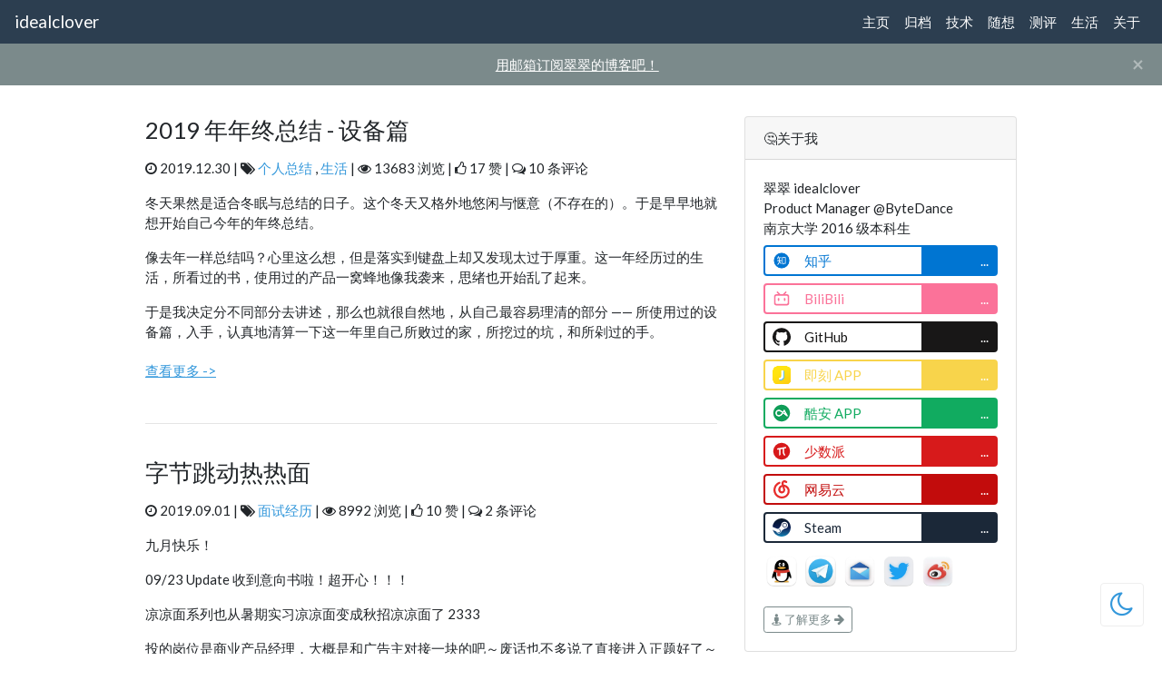

--- FILE ---
content_type: text/html; charset=UTF-8
request_url: https://idealclover.top/tag/telegram/
body_size: 22028
content:

<!DOCTYPE HTML>
<html class="no-js" lang="zh-CN">

<head>
    <meta charset="UTF-8">
    <meta http-equiv="X-UA-Compatible" content="IE=edge">
    <meta name="renderer" content="webkit">
    <meta name="viewport" content="width=device-width, initial-scale=1">
    <title>标签 telegram 下的文章 - idealclover    </title>

    <!--twitter card begin-->
    <meta name="twitter:card" content="summary" />
    <meta name="twitter:site" content="@idealclover" />
    <meta name="twitter:creator" content="@idealclover" />
    <meta property="og:type" content="website">
    <meta property="og:url" content="https://idealclover.top/archives/545/" />
    <meta property="og:title" itemprop="name" content="telegram" />
    <meta property="og:image" itemprop="image" content="https://idealclover.top/usr/themes/clover/assets/favicon/android-chrome-192x192.png">
            <meta name="description" property="og:description" itemprop="description" content="愿未来能让人有所期待">
        <!--twitter card end-->

    <meta name="apple-mobile-web-app-capable" content="no">
    <meta name="apple-mobile-web-app-status-bar-style" content="default">
    <meta name="apple-mobile-web-app-title" content="idealclover">
    <link rel="apple-touch-icon" sizes="180x180" href="https://idealclover.top/usr/themes/clover/assets/favicon/apple-touch-icon.png">

    <link rel="icon" type="image/png" sizes="32x32" href="https://idealclover.top/usr/themes/clover/assets/favicon/favicon-32x32.png">
    <link rel="icon" type="image/png" sizes="16x16" href="https://idealclover.top/usr/themes/clover/assets/favicon/favicon-16x16.png">
    <link rel="mask-icon" href="https://idealclover.top/usr/themes/clover/assets/favicon/safari-pinned-tab.svg" color="#5bbad5">
    <meta name="msapplication-TileColor" content="#00aba9">
    <meta name="theme-color" content="#343A40">
    <link rel="manifest" href="https://idealclover.top/manifest.json">

    <link crossorigin="anonymous" integrity="sha384-9Z9AuAj0Xi0z7WFOSgjjow8EnNY9wPNp925TVLlAyWhvZPsf5Ks23Ex0mxIrWJzJ" href="https://lib.baomitu.com/normalize/8.0.1/normalize.min.css" rel="stylesheet">
    <link crossorigin="anonymous" integrity="sha384-wvfXpqpZZVQGK6TAh5PVlGOfQNHSoD2xbE+QkPxCAFlNEevoEH3Sl0sibVcOQVnN" href="https://lib.baomitu.com/font-awesome/4.7.0/css/font-awesome.min.css" rel="stylesheet">
    <link crossorigin="anonymous" integrity="sha512-5bGVgbI2xuyCes5Q7colxgLChuX/2lidwyC6zFo0Fu7Nb46xf55YcMwojQel2JBxaJoa3w0d14dKek6TbGROfQ==" href="https://lib.baomitu.com/bootswatch/4.6.0/flatly/bootstrap.min.css" rel="stylesheet">
    <link crossorigin="anonymous" integrity="sha384-Q8BgkilbsFGYNNiDqJm69hvDS7NCJWOodvfK/cwTyQD4VQA0qKzuPpvqNER1UC0F" href="https://lib.baomitu.com/fancybox/3.5.7/jquery.fancybox.min.css" rel="stylesheet">
    <link crossorigin="anonymous" integrity="sha512-UPcL+5Ec/OV1+OGGgpK9ZS1NLz/sXczHAYUkSaSMQjgIYufontU+rYGAkK9B//Oze4cFTLfLnzNtsI+cG2FwjQ==" href="https://lib.baomitu.com/highlight.js/10.7.3/styles/dracula.min.css" rel="stylesheet">
    <link rel="stylesheet" href="https://idealclover.top/usr/themes/clover/libs/OwO/OwO.min.css">
    <link rel="stylesheet" href="https://idealclover.top/usr/themes/clover/assets/styles/main.min.css?version=25010701">
    <link rel="stylesheet" href="https://idealclover.top/usr/themes/clover/assets/styles/dark.min.css?version=24110901">
    <script crossorigin="anonymous" integrity="sha512-894YE6QWD5I59HgZOGReFYm4dnWc1Qt5NtvYSaNcOP+u1T9qYdvdihz0PPSiiqn/+/3e7Jo4EaG7TubfWGUrMQ==" src="https://lib.baomitu.com/jquery/3.6.0/jquery.min.js"></script>
    <!-- Global site tag (gtag.js) - Google Analytics -->
    <script async src="https://www.googletagmanager.com/gtag/js?id=UA-112910356-3"></script>
    <script>
        window.dataLayer = window.dataLayer || [];

        function gtag() {
            dataLayer.push(arguments);
        }
        gtag('js', new Date());
        gtag('config', 'UA-112910356-3');
        window.heap = window.heap || [], heap.load = function(e, t) {
            window.heap.appid = e, window.heap.config = t = t || {};
            var r = document.createElement("script");
            r.type = "text/javascript", r.async = !0, r.src = "https://cdn.heapanalytics.com/js/heap-" + e + ".js";
            var a = document.getElementsByTagName("script")[0];
            a.parentNode.insertBefore(r, a);
            for (var n = function(e) {
                    return function() {
                        heap.push([e].concat(Array.prototype.slice.call(arguments, 0)))
                    }
                }, p = ["addEventProperties", "addUserProperties", "clearEventProperties", "identify", "resetIdentity", "removeEventProperty", "setEventProperties", "track", "unsetEventProperty"], o = 0; o < p.length; o++) heap[p[o]] = n(p[o])
        };
        heap.load("852527073");
    </script>
    <!-- 通过自有函数输出HTML头部信息 -->
    <meta name="keywords" content="telegram" />
<meta name="generator" content="Typecho 1.1/17.10.30" />
<meta name="template" content="clover" />
<link rel="pingback" href="https://idealclover.top/action/xmlrpc" />
<link rel="EditURI" type="application/rsd+xml" title="RSD" href="https://idealclover.top/action/xmlrpc?rsd" />
<link rel="wlwmanifest" type="application/wlwmanifest+xml" href="https://idealclover.top/action/xmlrpc?wlw" />
<link rel="alternate" type="application/rss+xml" title="telegram &raquo; idealclover &raquo; RSS 2.0" href="https://idealclover.top/feed/tag/telegram/" />
<link rel="alternate" type="application/rdf+xml" title="telegram &raquo; idealclover &raquo; RSS 1.0" href="https://idealclover.top/feed/rss/tag/telegram/" />
<link rel="alternate" type="application/atom+xml" title="telegram &raquo; idealclover &raquo; ATOM 1.0" href="https://idealclover.top/feed/atom/tag/telegram/" />
<style>
.aisummary {
    background-color: #2C3E50;
    color: white;
    padding: 20px;
    border-radius: 10px;
    margin-bottom: 1rem;
    position: relative;
    overflow: hidden;
}

.summary-header {
    display: flex;
    align-items: center;
    justify-content: space-between;
    flex-wrap: wrap;
}

.summary-text {
    flex: 1;
    white-space: nowrap;
    overflow: hidden;
    text-overflow: ellipsis;
    margin-right: 10px;
}

.toggle-text {
    cursor: pointer;
    color: #4CAF50; /* 绿色，可自定义 */
    font-weight: bold;
    white-space: nowrap;
}

.powered-text {
    display: none; /* 默认隐藏 */
    margin-top: 10px; /* 与上文的间距 */
    padding-bottom: 20px;
}

/* 展开后样式 */
.aisummary.expanded {
    padding-bottom: 0; /* 调整展开后的底部内边距 */
}

.aisummary.expanded .summary-header {
    flex-wrap: nowrap; /* 防止换行 */
}

.aisummary.expanded .summary-text {
    white-space: normal; /* 展开后显示全部文本 */
    overflow: visible;
    text-overflow: clip;
    max-width: none;
}

.aisummary.expanded .toggle-text {
    position: absolute;
    bottom: 10px;
    right: 20px;
}
</style>

<script>
function toggleSummary() {
    const summaryHeader = document.querySelector('.summary-header');
    const summaryText = document.querySelector('.summary-text');
    const toggleText = document.querySelector('.toggle-text');
    const poweredText = document.querySelector('.powered-text');
    const container = document.querySelector('.aisummary');

    if (container.classList.contains('expanded')) {
        // 如果已经展开，折叠回去
        container.classList.remove('expanded');
        poweredText.style.display = 'none'; // 隐藏 Powered by
        toggleText.textContent = '展开';
        summaryText.style.whiteSpace = 'nowrap';
        summaryHeader.style.display = 'flex';
    } else {
        // 如果折叠，展开
        container.classList.add('expanded');
        poweredText.style.display = 'block'; // 显示 Powered by
        toggleText.textContent = '收起';
        summaryText.style.whiteSpace = 'normal';
        summaryHeader.style.display = 'block';
    }
}
</script><link rel="stylesheet" href="https://idealclover.top/usr/plugins/Meting/assets/APlayer.min.css?v=2.1.2">
<script type="text/javascript" src="https://idealclover.top/usr/plugins/Meting/assets/APlayer.min.js?v=2.1.2"></script>
<script>var meting_api="https://idealclover.top/action/metingapi?server=:server&type=:type&id=:id&auth=:auth&r=:r";</script>
<link rel="stylesheet" href="https://idealclover.top/usr/plugins/ExSearch/assets/ExSearch-391ac63802.css">
<!--插件配置-->
<script>
ExSearchConfig = {
    root : "",
    api : "https://idealclover.top/usr/plugins/ExSearch/cache/cache-c51aeea08d1f952855988769ff6b3160.json"
}
</script>
</head>

<body>
    <!-- set darkmode -->
    <script>
        function initTheme() {
            var dt = window.matchMedia ? window.matchMedia("(prefers-color-scheme: dark)") : null,
                ds = localStorage.getItem("darkSwitch"),
                darkThemeSelected =
                ds !== "light" &&
                ds === "dark";
            if (ds === null && dt !== null) {
                darkThemeSelected = dt.matches;
            }
            darkThemeSelected
                ?
                document.body.setAttribute("data-theme", "dark") :
                document.body.removeAttribute("data-theme");
        }
        initTheme();
    </script>
    <div class="fixed-top">
        <nav class="navbar navbar-expand-lg navbar-dark bg-primary">
            <a class="navbar-brand" href="https://idealclover.top/">idealclover</a>
            <button class="navbar-toggler" type="button" data-toggle="collapse" data-target="#navbarSupportedContent" aria-controls="navbarSupportedContent" aria-expanded="false" aria-label="Toggle navigation">
                <span class="navbar-toggler-icon"></span>
            </button>

            <div class="collapse navbar-collapse" id="navbarSupportedContent">
                <ul class="navbar-nav mr-auto"></ul>
                <ul class="navbar-nav">
                    <li class="nav-item">
                        <a class="nav-link " href="https://idealclover.top/">主页</a>
                    </li>
                    <li class="nav-item">
                        <a class="nav-link " href="https://idealclover.top/index.php/articles.html">归档</a>
                    </li>
                                                    <li class="nav-item">
                                    <a class="nav-link " href="https://idealclover.top/category/blog/">技术</a>
                                </li>
                                                                                                                                                                                                            <li class="nav-item">
                                    <a class="nav-link " href="https://idealclover.top/category/thinking/">随想</a>
                                </li>
                                                                                                                                    <li class="nav-item">
                                    <a class="nav-link " href="https://idealclover.top/category/testing/">测评</a>
                                </li>
                                                                                    <li class="nav-item">
                                    <a class="nav-link " href="https://idealclover.top/category/life/">生活</a>
                                </li>
                                                                                                                                            <li class="nav-item">
                        <a class="nav-link " href="https://idealclover.top/index.php/about.html">关于</a>
                    </li>
                </ul>
            </div>
        </nav>
                <div id="banner" class="alert alert-dark alert-dismissible text-center fade show" role="alert" style="display:none;">
            <div style="padding-left: 34px;">
                <a href="https://listmonk.idealclover.cn/subscription/form" rel="noreferrer" target="_blank" onclick="$.cookie('alert-box', 'closed', { path: '/' });$('.alert').hide();" style="text-decoration: underline;">
                    用邮箱订阅翠翠的博客吧！ </a>
            </div>
            <button type="button" class="close" data-dismiss="alert" aria-label="Close" style="display: inline-block;">
                <span aria-hidden="true">&times;</span>
            </button>
        </div>
            </div>
    
<div class="container col-10 col-lg-9" id="main">

    <!-- <div class="col-12" id="title">
        <h1 class="archive-title">
                    </h1>
        <hr>
    </div> -->

    <div class="row">
        <div class="col-12 col-lg-8">
                                                <article class="post" itemscope itemtype="http://schema.org/BlogPosting">
                        <h1 class="post-title" itemprop="name headline">
                            <a itemprop="url" class="text-body" href="https://idealclover.top/archives/597/">2019年年终总结 - 设备篇</a>
                        </h1>
                        <p id="post-meta">
                            <i class="fa fa-clock-o"></i> 2019.12.30 |
                            <i class="fa fa-tags"></i> <a href="https://idealclover.top/category/sum/">个人总结</a>,<a href="https://idealclover.top/category/life/">生活</a> |
                            <i class="fa fa-eye"></i> 13683 浏览 |
                            <i class="fa fa-thumbs-o-up"></i> 17 赞 |
                            <i class="fa fa-comments-o"></i>  10 条评论                            <!-- TODO: 输出点赞&浏览数-->
                        </p>
                        <div class="post-content" itemprop="articleBody">
                            <p>冬天果然是适合冬眠与总结的日子。这个冬天又格外地悠闲与惬意（不存在的）。于是早早地就想开始自己今年的年终总结。</p><p>像去年一样总结吗？心里这么想，但是落实到键盘上却又发现太过于厚重。这一年经历过的生活，所看过的书，使用过的产品一窝蜂地像我袭来，思绪也开始乱了起来。</p><p>于是我决定分不同部分去讲述，那么也就很自然地，从自己最容易理清的部分——所使用过的设备篇，入手，认真地清算一下这一年里自己所败过的家，所挖过的坑，和所剁过的手。</p><p class="more"><a href="https://idealclover.top/archives/597/" title="2019年年终总结 - 设备篇">查看更多 -></a></p>                        </div>
                    </article>
                    <hr />
                                    <article class="post" itemscope itemtype="http://schema.org/BlogPosting">
                        <h1 class="post-title" itemprop="name headline">
                            <a itemprop="url" class="text-body" href="https://idealclover.top/archives/580/">字节跳动热热面</a>
                        </h1>
                        <p id="post-meta">
                            <i class="fa fa-clock-o"></i> 2019.09.01 |
                            <i class="fa fa-tags"></i> <a href="https://idealclover.top/category/interview/">面试经历</a> |
                            <i class="fa fa-eye"></i> 8992 浏览 |
                            <i class="fa fa-thumbs-o-up"></i> 10 赞 |
                            <i class="fa fa-comments-o"></i>  2 条评论                            <!-- TODO: 输出点赞&浏览数-->
                        </p>
                        <div class="post-content" itemprop="articleBody">
                            <p>九月快乐！</p><p>09/23 Update 收到意向书啦！超开心！！！</p><p>凉凉面系列也从暑期实习凉凉面变成秋招凉凉面了 2333</p><p>投的岗位是商业产品经理，大概是和广告主对接一块的吧~ 废话也不多说了直接进入正题好了~</p><h2>笔试（8.11）</h2><p>搜了搜邮件才想起来字节还有个笔试来着，当时是周六上午的十点吧，笔试时间是 50 min，形式就是很标准的笔试啦，有图形规律题，数据与逻辑分析题和语言题，一样十道题吧好像，也有性格测评，记得因为着急去王府井一趟，大概半个小时就做完了吧 2333（笑</p><p>之后大概半个月都没有消息，后来发现大概是商业分析产品的上海地方的招满了，然后 HR 发邮件问我愿不愿意去北京，于是就调剂到了北京，开始了面试之旅（当时 HR 小姐姐既打了电话又发了邮件！超感动！然后联系了之后还主动加了微信方便进一步沟通 <del>真的阿里你好好学学，说的就是你，改天换一篇文章咱们好好说道说道</del>）</p><p>不得不说字节的面试系统做的真心人性化，点个赞！可以提前预约，修改面试时间，还可以选择是线上视频还是线下，也算是充分照顾了我们，真的舒服！</p><p>字节的面试安排还是比较紧张的，基本是比方说三点开始一面，面大概半个小时，然后等十分钟左右出结果，然后再给二十分钟左右排队和准备，然后就直接开始下一轮面试。一整天直接从下午三点面到了晚上七点，有点虚噗哈哈哈</p><p class="more"><a href="https://idealclover.top/archives/580/" title="字节跳动热热面">查看更多 -></a></p>                        </div>
                    </article>
                    <hr />
                                    <article class="post" itemscope itemtype="http://schema.org/BlogPosting">
                        <h1 class="post-title" itemprop="name headline">
                            <a itemprop="url" class="text-body" href="https://idealclover.top/archives/545/">如何通过链接形式唤起QQ对话</a>
                        </h1>
                        <p id="post-meta">
                            <i class="fa fa-clock-o"></i> 2019.03.29 |
                            <i class="fa fa-tags"></i> <a href="https://idealclover.top/category/projects/">个人项目</a> |
                            <i class="fa fa-eye"></i> 11289 浏览 |
                            <i class="fa fa-thumbs-o-up"></i> 5 赞 |
                            <i class="fa fa-comments-o"></i>  4 条评论                            <!-- TODO: 输出点赞&浏览数-->
                        </p>
                        <div class="post-content" itemprop="articleBody">
                            <p>如何为外界与用户提供一个便捷的反馈渠道一直是一个让我头疼的问题，虽然最好的反馈方式一个是通过github issue，一个是通过telegram，但是这两者一个需要一点技术背景，一个则需要科学手段，也不是很友好。</p><p>一直想找一个方法使得用户在点击链接之后就可以自动唤起QQ或者Tim从而能与我对话，在翻遍全网之后终于让我找着了。</p><p>使用的是QQ推广的官方渠道，可以使得无论网页端还是手机端，无论QQ还是TIM都可以自动调用相关应用并联系到我。</p><blockquote><p><code>http://wpa.qq.com/msgrd?v=3&amp;uin=</code>你的QQ号<code>&amp;site=qq&amp;menu=yes</code></p></blockquote><p>做个备份，省着自己哪天忘咯hhhh</p><p>比如我的链接就是<a href="http://wpa.qq.com/msgrd?v=3&uin=1455169173&site=qq&menu=yes">这个</a>，要来骚扰我嘛？hhhh</p><hr><p>19/4/8更新：</p><p>又发现一个可以使用的链接ww</p><p><code>tencent://message/?uin=</code>你的QQ号</p><p>比如<a href="tencent://message/?uin=1455169173">傻翠的链接</a></p></hr><p class="more"><a href="https://idealclover.top/archives/545/" title="如何通过链接形式唤起QQ对话">查看更多 -></a></p>                        </div>
                    </article>
                    <hr />
                                                </div><!-- end #main -->
        <div class="col-12 col-lg-4">
    <!-- <div id="google_translate_element"></div> -->
    <div class="card">
        <div class="card-header">
            <div class="widget-title">🤔关于我</div>
        </div>
        <div class="card-body">
            <div class="intro">
                翠翠 idealclover<br />
                Product Manager @ByteDance<br />
                南京大学 2016 级本科生<br />
            </div>
            <style>
                .shields a:hover {
                    text-decoration: none;
                }

                .shield-item {
                    border-style: solid;
                    border-radius: .25rem;
                    border-width: 2px;
                    display: flex;
                    align-items: center;
                    padding-left: .5rem;
                    margin: .5rem 0;
                }

                .shield-name {
                    overflow: hidden;
                    white-space: nowrap;
                    text-overflow: ellipsis;
                }

                .shield-number {
                    /* padding-bottom: .25rem; */
                    text-align: right;
                    padding: .25rem .5rem;
                    text-overflow: hidden;
                    color: #FFF;
                }
            </style>
            <div class="shields">
                                    <a href="https://www.zhihu.com/people/cuicuijiang" target="_blank" rel="noopener noreferrer" title="Zhihu：@cuicuijiang">
                        <div class="shield-item" data-url="https://api.swo.moe/stats/zhihu/cuicuijiang" data-query="data.count" data-id="zhihu" style="border-color: rgb(0, 117, 210);">
                            <svg t="1616307689361" class="icon" viewBox="0 0 1024 1024" version="1.1" xmlns="http://www.w3.org/2000/svg" p-id="1770" width="20" height="20"><path d="M512 73.28A438.72 438.72 0 1 0 950.72 512 438.72 438.72 0 0 0 512 73.28z m-98.56 458.88l-16.8 66.88 23.68-20.8s53.92 61.28 64 76.48 1.44 68.96 1.44 68.96l-92.48-113.12s-29.12 101.12-68.48 124.16a97.6 97.6 0 0 1-80 6.56 342.08 342.08 0 0 0 85.44-89.76 382.88 382.88 0 0 0 39.52-119.36h-115.04s8.8-40.48 24.16-41.6 90.88 0 90.88 0l-1.76-124.8-43.2 2.24a96 96 0 0 1-32 48c-24.16 17.44-38.4 10.88-38.4 10.88s42.72-118.24 55.84-141.28 50.4-25.12 50.4-25.12l-23.04 66.72h147.84c17.6 0 18.56 40.64 18.56 40.64h-90.56v122.56s61.28-2.24 81.12 0 19.68 41.6 19.68 41.6z m329.44 160h-91.52l-65.12 46.24-13.6-46.24h-36.96v-368h208z" fill="#0075D2" p-id="1771"></path><path d="M602.88 691.68l54.88-41.44h43.04V364.64h-121.12v285.6h11.2l12 41.44z" fill="#0075D2" p-id="1772"></path></svg>                            <div class="col-7" class="shield-name" style="color: rgb(0, 117, 210);">知乎</div>
                            <div class="col align-self-end shield-number" id="shield-number-zhihu" style="background-color: rgb(0, 117, 210);">...</div>
                        </div>
                    </a>
                                    <a href="https://space.bilibili.com/5044093" target="_blank" rel="noopener noreferrer" title="Bilibili：@idealclover">
                        <div class="shield-item" data-url="https://api.swo.moe/stats/bilibili/5044093" data-query="data.count" data-id="bilibili" style="border-color: #fb7299;">
                            <svg t="1616318385527" class="icon" viewBox="0 0 1024 1024" version="1.1" xmlns="http://www.w3.org/2000/svg" p-id="729" width="20" height="20"><path d="M306.005333 117.632L444.330667 256h135.296l138.368-138.325333a42.666667 42.666667 0 0 1 60.373333 60.373333L700.330667 256H789.333333A149.333333 149.333333 0 0 1 938.666667 405.333333v341.333334a149.333333 149.333333 0 0 1-149.333334 149.333333h-554.666666A149.333333 149.333333 0 0 1 85.333333 746.666667v-341.333334A149.333333 149.333333 0 0 1 234.666667 256h88.96L245.632 177.962667a42.666667 42.666667 0 0 1 60.373333-60.373334zM789.333333 341.333333h-554.666666a64 64 0 0 0-63.701334 57.856L170.666667 405.333333v341.333334a64 64 0 0 0 57.856 63.701333L234.666667 810.666667h554.666666a64 64 0 0 0 63.701334-57.856L853.333333 746.666667v-341.333334A64 64 0 0 0 789.333333 341.333333zM341.333333 469.333333a42.666667 42.666667 0 0 1 42.666667 42.666667v85.333333a42.666667 42.666667 0 0 1-85.333333 0v-85.333333a42.666667 42.666667 0 0 1 42.666666-42.666667z m341.333334 0a42.666667 42.666667 0 0 1 42.666666 42.666667v85.333333a42.666667 42.666667 0 0 1-85.333333 0v-85.333333a42.666667 42.666667 0 0 1 42.666667-42.666667z" p-id="730" fill="#fb7299"></path></svg>                            <div class="col-7" class="shield-name" style="color: #fb7299;">BiliBili</div>
                            <div class="col align-self-end shield-number" id="shield-number-bilibili" style="background-color: #fb7299;">...</div>
                        </div>
                    </a>
                                    <a href="https://github.com/idealclover" target="_blank" rel="noopener noreferrer" title="GitHub：@idealclover">
                        <div class="shield-item" data-url="https://api.swo.moe/stats/github/idealclover" data-query="data.count" data-id="github" style="border-color: rgb(24, 23, 23);">
                            <svg xmlns="http://www.w3.org/2000/svg" width="20" height="20" fill="#181717" viewBox="0 0 24 24"><title>GitHub</title><path d="M12 .297c-6.63 0-12 5.373-12 12 0 5.303 3.438 9.8 8.205 11.385.6.113.82-.258.82-.577 0-.285-.01-1.04-.015-2.04-3.338.724-4.042-1.61-4.042-1.61C4.422 18.07 3.633 17.7 3.633 17.7c-1.087-.744.084-.729.084-.729 1.205.084 1.838 1.236 1.838 1.236 1.07 1.835 2.809 1.305 3.495.998.108-.776.417-1.305.76-1.605-2.665-.3-5.466-1.332-5.466-5.93 0-1.31.465-2.38 1.235-3.22-.135-.303-.54-1.523.105-3.176 0 0 1.005-.322 3.3 1.23.96-.267 1.98-.399 3-.405 1.02.006 2.04.138 3 .405 2.28-1.552 3.285-1.23 3.285-1.23.645 1.653.24 2.873.12 3.176.765.84 1.23 1.91 1.23 3.22 0 4.61-2.805 5.625-5.475 5.92.42.36.81 1.096.81 2.22 0 1.606-.015 2.896-.015 3.286 0 .315.21.69.825.57C20.565 22.092 24 17.592 24 12.297c0-6.627-5.373-12-12-12"></path></svg>                            <div class="col-7" class="shield-name" style="color: rgb(24, 23, 23);">GitHub</div>
                            <div class="col align-self-end shield-number" id="shield-number-github" style="background-color: rgb(24, 23, 23);">...</div>
                        </div>
                    </a>
                                    <a href="https://web.okjike.com/u/e2ede1ee-79e6-420b-92fc-9983566db44c" target="_blank" rel="noopener noreferrer" title="即刻：@idealclover">
                        <div class="shield-item" data-url="https://api.swo.moe/stats/jike/e2ede1ee-79e6-420b-92fc-9983566db44c" data-query="data.count" data-id="jike" style="border-color: #f8d44b;">
                            <img alt="即刻APP @idealclover" src="[data-uri]"></img>                            <div class="col-7" class="shield-name" style="color: #f8d44b;">即刻 APP</div>
                            <div class="col align-self-end shield-number" id="shield-number-jike" style="background-color: #f8d44b;">...</div>
                        </div>
                    </a>
                                    <a href="https://www.coolapk.com/u/999081" target="_blank" rel="noopener noreferrer" title="酷安：@idealclover">
                        <div class="shield-item" data-url="https://api.swo.moe/stats/coolapk/idealclover" data-query="data.count" data-id="coolapk" style="border-color: #11ab60;">
                            <svg t="1616320503434" class="icon" viewBox="0 0 1024 1024" version="1.1" xmlns="http://www.w3.org/2000/svg" p-id="1920" width="20" height="20"><path d="M445.493333 46.72c95.733333-13.653333 195.626667 2.613333 281.493334 47.253333 92.373333 47.36 168.16 126.24 211.626666 220.48 46.986667 100.426667 56.16 217.706667 26.24 324.426667-26.24 94.293333-82.826667 180-159.573333 240.8-72.586667 58.133333-162.826667 94.24-255.68 101.013333-116.586667 10.293333-236.32-26.186667-328.053333-98.773333-66.08-51.52-117.546667-121.44-147.893334-199.466667-44.106667-112.48-42.186667-242.133333 5.226667-353.226666 61.866667-149.6 206.026667-261.226667 366.613333-282.506667M270.4 350.08c-61.76 30.453333-102.986667 98.4-99.413333 167.413333 0.693333 66.666667 42.72 130.24 102.933333 158.293334 39.253333 19.04 84.853333 21.173333 127.093333 12.64 49.12-10.293333 90.453333-41.973333 124.8-77.173334 53.6-54.72 86.453333-124.96 129.6-187.36 22.666667 41.173333 45.333333 82.346667 67.786667 123.573334-24.586667-15.786667-46.773333-35.04-72.16-49.653334-16.746667 11.946667-33.28 24.213333-50.186667 35.946667 62.08 49.013333 126.666667 94.826667 190.026667 142.186667 12.96 8.746667 27.84 23.253333 44.64 14.666666 17.6-7.146667 22.613333-30.346667 12.106667-45.44-52.373333-99.466667-108.48-196.906667-163.253334-295.093333-5.653333-13.066667-19.626667-22.773333-34.24-18.56-13.493333 2.133333-20.266667 15.52-27.146666 25.76-32.106667 52.8-61.813333 107.146667-97.44 157.76-33.866667 48.213333-77.12 96.373333-136.586667 110.88-58.026667 15.2-126.026667-14.506667-148.213333-71.68-17.813333-46.133333-2.933333-102.613333 36.533333-132.8 35.946667-29.013333 86.72-31.093333 129.386667-17.653333 42.666667 13.76 76.533333 44.48 110.773333 72.053333 17.493333-12.053333 36-23.146667 50.986667-38.4-44.96-39.84-93.013333-79.306667-151.146667-97.76-48.16-12.64-101.813333-13.12-146.88 10.4z" fill="#0f9d58" p-id="1921"></path><path d="M270.4 350.08c45.066667-23.52 98.72-23.04 146.88-10.4 58.133333 18.453333 106.186667 57.92 151.146667 97.76-14.986667 15.253333-33.493333 26.346667-50.986667 38.4-34.24-27.573333-68.106667-58.293333-110.773333-72.053333-42.666667-13.44-93.44-11.36-129.386667 17.653333-39.466667 30.186667-54.346667 86.666667-36.533333 132.8 22.186667 57.173333 90.186667 86.88 148.213333 71.68 59.466667-14.506667 102.72-62.666667 136.586667-110.88 35.626667-50.613333 65.333333-104.96 97.44-157.76 6.88-10.24 13.653333-23.626667 27.146666-25.76 14.613333-4.213333 28.586667 5.493333 34.24 18.56 54.773333 98.186667 110.88 195.626667 163.253334 295.093333 10.506667 15.093333 5.493333 38.293333-12.106667 45.44-16.8 8.586667-31.68-5.92-44.64-14.666666-63.36-47.36-127.946667-93.173333-190.026667-142.186667 16.906667-11.733333 33.44-24 50.186667-35.946667 25.386667 14.613333 47.573333 33.866667 72.16 49.653334-22.453333-41.226667-45.12-82.4-67.786667-123.573334-43.146667 62.4-76 132.64-129.6 187.36-34.346667 35.2-75.68 66.88-124.8 77.173334-42.24 8.533333-87.84 6.4-127.093333-12.64-60.213333-28.053333-102.24-91.626667-102.933333-158.293334-3.573333-69.013333 37.653333-136.96 99.413333-167.413333z" fill="#FFFFFF" p-id="1922"></path></svg>                            <div class="col-7" class="shield-name" style="color: #11ab60;">酷安 APP</div>
                            <div class="col align-self-end shield-number" id="shield-number-coolapk" style="background-color: #11ab60;">...</div>
                        </div>
                    </a>
                                    <a href="https://sspai.com/u/idealclover" target="_blank" rel="noopener noreferrer" title="少数派：@idealclover">
                        <div class="shield-item" data-url="https://api.swo.moe/stats/sspai/idealclover" data-query="data.count" data-id="sspai" style="border-color: #d71a1b;">
                            <svg t="1616320595237" class="icon" viewBox="0 0 1024 1024" version="1.1" xmlns="http://www.w3.org/2000/svg" p-id="2999" width="20" height="20"><path d="M37.926 512a474.074 474.074 0 1 0 948.148 0 474.074 474.074 0 1 0-948.148 0z" fill="#D7191A" p-id="3000"></path><path d="M714.335 274.584c-135.396 22.186-270.602 45.321-405.808 67.697-43.425 7.206-48.734 13.085-50.062 57.269-0.758 21.428 8.723 31.857 30.34 28.823 26.36-3.792 52.528-8.154 82.87-13.084v300.373c0 18.963 1.706 38.116 27.685 35.082 27.496-3.224 54.234-35.84 54.424-64.095 0.19-53.286 0-106.572 0-160.048V400.877c40.201-6.637 77.558-12.895 119.656-19.721 0 46.648 3.034 88.936-0.569 130.844-6.637 75.852 10.809 143.55 51.769 207.834 15.17 23.704 28.824 35.84 57.647 34.133 40.96-2.654 45.89-9.102 27.686-45.89-18.204-37.167-46.459-73.576-50.82-112.26-8.154-74.904-2.276-151.325-2.276-228.125 24.273-4.362 46.46-8.533 68.836-12.326 31.668-5.5 45.131-25.79 38.494-63.147-5.878-32.806-30.91-20.859-49.872-17.635z" fill="#FFFFFF" p-id="3001"></path></svg>                            <div class="col-7" class="shield-name" style="color: #d71a1b;">少数派</div>
                            <div class="col align-self-end shield-number" id="shield-number-sspai" style="background-color: #d71a1b;">...</div>
                        </div>
                    </a>
                                    <a href="https://music.163.com/#/artist?id=52267156" target="_blank" rel="noopener noreferrer" title="网易云：@idealclover">
                        <div class="shield-item" data-url="https://api.swo.moe/stats/neteasemusic/78983390" data-query="data.count" data-id="netease" style="border-color: #c20c0c;">
                            <svg version="1.1" xmlns="http://www.w3.org/2000/svg" fill-rule="evenodd" clip-rule="evenodd" height="20" width="20" viewBox="0 0 1024 1024" style="width: 20px; height: 20px;"><path d="M627.086668 5.114963c28.132297-7.672445 58.822075-7.672445 86.954372 0 33.24726 7.672445 63.937038 23.017334 89.511853 43.477186 10.229926 7.672445 17.902371 15.344889 23.017334 28.132297 7.672445 17.902371 5.114963 38.362223-5.114963 53.707112-7.672445 12.787408-23.017334 23.017334-40.919704 25.574815-12.787408 2.557482-25.574815 0-38.362223-7.672445-5.114963-2.557482-10.229926-10.229926-17.902371-12.787407-17.902371-10.229926-35.804741-20.459852-56.264593-17.902371-15.344889 0-28.132297 7.672445-35.804742 17.902371-10.229926 10.229926-12.787408 23.017334-10.229926 35.804741 7.672445 25.574815 12.787408 53.707112 20.459853 79.281927 51.14963 2.557482 99.741779 15.344889 143.218965 40.919704 40.919704 25.574815 79.281927 58.822075 109.971705 97.184298 25.574815 33.24726 46.034667 71.609483 56.264593 112.529187 12.787408 43.477186 17.902371 89.511853 12.787408 132.989039-2.557482 38.362223-10.229926 74.166964-23.017334 109.971705-33.24726 84.39689-92.069335 161.121336-171.351261 209.713485-56.264593 35.804741-122.759113 58.822075-189.253633 66.49452-46.034667 5.114963-92.069335 5.114963-138.104002-2.557482-94.626816-15.344889-181.581188-61.379556-250.633189-130.431558-66.49452-66.49452-112.529187-153.448891-132.989039-245.518225-7.672445-69.052001-7.672445-138.104002 7.672445-207.156004 17.902371-81.839409 61.379556-161.121336 117.644149-222.500892 48.592149-51.14963 107.414224-89.511853 171.351262-117.64415 7.672445-2.557482 12.787408-5.114963 20.459852-7.672444 15.344889-2.557482 30.689778 0 43.477186 10.229926 17.902371 12.787408 25.574815 33.24726 23.017334 53.707112-2.557482 20.459852-17.902371 38.362223-35.804741 46.034667-63.937038 25.574815-122.759113 69.052001-163.678818 122.759113C205.102218 373.392302 179.527402 432.214377 171.854958 493.593933c-7.672445 61.379556 0 122.759113 20.459852 181.581188 30.689778 84.39689 94.626816 156.006373 173.908743 196.926077 48.592149 25.574815 102.299261 38.362223 156.006373 38.362223 43.477186 0 89.511853-7.672445 130.431558-23.017334 35.804741-12.787408 71.609483-33.24726 99.741779-58.822074 28.132297-23.017334 51.14963-53.707112 66.494519-84.396891 7.672445-15.344889 17.902371-33.24726 20.459853-51.14963 15.344889-51.14963 17.902371-107.414224 2.557481-158.563854-12.787408-43.477186-38.362223-81.839409-71.609482-109.971706-15.344889-12.787408-30.689778-25.574815-48.592149-35.804741-15.344889-7.672445-30.689778-15.344889-48.592149-17.902371 12.787408 46.034667 23.017334 92.069335 35.804741 135.546521 2.557482 10.229926 5.114963 23.017334 5.114963 33.24726 2.557482 46.034667-15.344889 94.626816-46.034667 130.431557-28.132297 33.24726-69.052001 58.822075-112.529187 66.49452-46.034667 10.229926-97.184298 0-138.104002-25.574815-38.362223-25.574815-66.49452-63.937038-81.839409-104.856743-7.672445-23.017334-12.787408-48.592149-12.787407-74.166964-2.557482-56.264593 12.787408-109.971705 43.477185-156.006373 35.804741-53.707112 94.626816-92.069335 158.563855-109.971705-5.114963-17.902371-10.229926-35.804741-12.787408-53.707112-12.787408-38.362223-10.229926-81.839409 7.672445-115.086668 10.229926-20.459852 23.017334-38.362223 40.919704-51.149631C583.609483 25.574815 604.069335 12.787408 627.086668 5.114963m-148.333928 414.312006c-17.902371 17.902371-28.132297 40.919704-33.24726 63.937038-5.114963 20.459852-5.114963 43.477186 0 66.49452 5.114963 23.017334 17.902371 46.034667 38.362223 61.379556 15.344889 10.229926 35.804741 15.344889 56.264594 10.229926 35.804741-5.114963 63.937038-38.362223 63.937038-74.166964-2.557482-7.672445-2.557482-17.902371-5.114963-25.574815-12.787408-48.592149-25.574815-99.741779-38.362223-148.333928-30.689778 7.672445-58.822075 23.017334-81.839409 46.034667z" fill="#E72D2C"></path></svg>                            <div class="col-7" class="shield-name" style="color: #c20c0c;">网易云</div>
                            <div class="col align-self-end shield-number" id="shield-number-netease" style="background-color: #c20c0c;">...</div>
                        </div>
                    </a>
                                    <a href="https://steamcommunity.com/id/idealclover" target="_blank" rel="noopener noreferrer" title="Steam：@idealclover">
                        <div class="shield-item" data-url="https://api.swo.moe/stats/steamfriends/76561198310142748" data-query="data.count" data-id="steam" style="border-color: #1B2838;">
                            <svg xmlns="http://www.w3.org/2000/svg" version="1.1" viewBox="0 0 233 233" width="20" height="20">
        <defs>
         <linearGradient id="a" x2="50%" x1="50%" y2="100%">
          <stop stop-color="#111D2E" offset="0"/>
          <stop stop-color="#051839" offset=".21248"/>
          <stop stop-color="#0A1B48" offset=".40695"/>
          <stop stop-color="#132E62" offset=".58110"/>
          <stop stop-color="#144B7E" offset=".73760"/>
          <stop stop-color="#136497" offset=".87279"/>
          <stop stop-color="#1387B8" offset="1"/>
         </linearGradient>
        </defs>
        <path fill="url(#a)" d="m4.8911 150.01c14.393 48.01 58.916 82.99 111.61 82.99 64.34 0 116.5-52.16 116.5-116.5 0-64.341-52.16-116.5-116.5-116.5-61.741 0-112.26 48.029-116.25 108.76 7.5391 12.66 10.481 20.49 4.6411 41.25z" Googl="true"/>
        <path fill="#fff" d="m110.5 87.322c0 0.196 0 0.392 0.01 0.576l-28.508 41.412c-4.618-0.21-9.252 0.6-13.646 2.41-1.937 0.79-3.752 1.76-5.455 2.88l-62.599-25.77c0.00049 0-1.4485 23.83 4.588 41.59l44.254 18.26c2.222 9.93 9.034 18.64 19.084 22.83 16.443 6.87 35.402-0.96 42.242-17.41 1.78-4.3 2.61-8.81 2.49-13.31l40.79-29.15c0.33 0.01 0.67 0.02 1 0.02 24.41 0 44.25-19.9 44.25-44.338 0-24.44-19.84-44.322-44.25-44.322-24.4 0-44.25 19.882-44.25 44.322zm-6.84 83.918c-5.294 12.71-19.9 18.74-32.596 13.45-5.857-2.44-10.279-6.91-12.83-12.24l14.405 5.97c9.363 3.9 20.105-0.54 23.997-9.9 3.904-9.37-0.525-20.13-9.883-24.03l-14.891-6.17c5.746-2.18 12.278-2.26 18.381 0.28 6.153 2.56 10.927 7.38 13.457 13.54s2.52 12.96-0.04 19.1m51.09-54.38c-16.25 0-29.48-13.25-29.48-29.538 0-16.275 13.23-29.529 29.48-29.529 16.26 0 29.49 13.254 29.49 29.529 0 16.288-13.23 29.538-29.49 29.538m-22.09-29.583c0-12.253 9.92-22.191 22.14-22.191 12.23 0 22.15 9.938 22.15 22.191 0 12.254-9.92 22.183-22.15 22.183-12.22 0-22.14-9.929-22.14-22.183z"/>
       </svg>                            <div class="col-7" class="shield-name" style="color: #1B2838;">Steam</div>
                            <div class="col align-self-end shield-number" id="shield-number-steam" style="background-color: #1B2838;">...</div>
                        </div>
                    </a>
                            </div>
            <div class="contact">
                <a href="http://wpa.qq.com/msgrd?v=3&uin=1455169173&site=qq&menu=yes" rel="noreferrer" style="text-decoration: none" target="_blank" title="QQ: 1455169173">
                    <img alt="QQ: 1455169173" width="40px" class="lazy" data-src="https://image.idealclover.cn/blog/assets/icons/QQ.png">
                </a>
                <a href="http://t.me/idealclover" rel="noreferrer" style="text-decoration: none" target="_blank" title="Telegram: @idealclover">
                    <img alt="Telegram: @idealclover" width="40px" class="lazy" data-src="https://image.idealclover.cn/blog/assets/icons/telegram.png">
                </a>
                <a href="mailto:idealclover@163.com" rel="noreferrer" style="text-decoration: none" target="_blank" title="Email: idealclover@163.com">
                    <img alt="Email: idealclover@163.com" width="40px" class="lazy" data-src="https://image.idealclover.cn/blog/assets/icons/mail.png">
                </a>
                <a href="https://twitter.com/idealclover" rel="noreferrer" style="text-decoration: none" target="_blank" title="Twitter: @idealclover">
                    <img alt="Twitter: @idealclover" width="40px" class="lazy" data-src="https://image.idealclover.cn/blog/assets/icons/twitter.png">
                </a>
                <a href="https://weibo.com/idealclover" rel="noreferrer" style="text-decoration: none" target="_blank" title="Weibo: @不蠢会死的某翠">
                    <img alt="Weibo: @不蠢会死的某翠" width="40px" class="lazy" data-src="https://image.idealclover.cn/blog/assets/icons/weibo.png">
                </a>
            </div>
            <!-- <button type="button" class="btn btn-outline-dark btn-sm" style="margin-top: .5rem;" data-toggle="popover" data-placement="top" data-html="true" data-content='
                <a href="https://idealclover.top/usr/themes/clover/assets/gpg.txt" target="_blank" class="btn btn-outline-dark btn-sm btn-block"><i class="fa fa-cloud-download" aria-hidden="true"></i> 下载</a>
				或者通过联系方式交换你的公钥<br />
				指纹:<code> 1214 A7DF 781D A437 041F 586E 6BDC AEEE FE3B 6493</code>
            </div>'><i class="fa fa-key"></i> GPG Key</button> -->
            <a href="https://idealclover.top/index.php/about.html" style="margin-top: .5rem;" target="_blank" role="button" class="btn btn-outline-dark btn-sm"><i class="fa fa-street-view"></i> 了解更多 <i class="fa fa-arrow-right" aria-hidden="true"></i></a>
        </div>
    </div>
    <div class="card">
        <div class="card-header">
            <div class="widget-title">🏠关于博客</div>
        </div>
        <div class="card-body">
            <div class="intro">
                基于 Typecho 博客框架<br />
                使用个人的 <a style="text-decoration: underline" rel="noreferrer" href="https://github.com/idealclover/clover" target="_blank">clover</a> <a rel="noreferrer" href="https://github.com/idealclover/clover" rel="noreferrer" target="_blank"><img alt="clover" class="lazy" data-src="https://img.shields.io/github/stars/idealclover/clover.svg?style=social" /></a> 主题<br />
            </div>
            <!-- Begin Mailchimp Signup Form -->
            <!-- <link href="//cdn-images.mailchimp.com/embedcode/horizontal-slim-10_7.css" rel="stylesheet" type="text/css"> -->
            <style type="text/css">
                /* #mc_embed_signup {
                    background: #fff;
                    clear: left;
                    font: 14px Helvetica, Arial, sans-serif;
                    width: 100%;
                } */
            </style>
            <!-- <div id="mc_embed_signup">
                <form action="https://live.us3.list-manage.com/subscribe/post?u=bbfbc23183002c44e5e2d249f&amp;id=91999b8e42" method="post" id="mc-embedded-subscribe-form" name="mc-embedded-subscribe-form" class="validate" target="_blank" novalidate>
                    <div id="mc_embed_signup_scroll">
                        <input type="email" value="" name="EMAIL" class="email" id="mce-EMAIL" placeholder="email address" required>
                        <div style="position: absolute; left: -5000px;" aria-hidden="true"><input type="text" name="b_bbfbc23183002c44e5e2d249f_91999b8e42" tabindex="-1" value=""></div>
                        <div class="clear"><input type="submit" value="Subscribe" name="subscribe" id="mc-embedded-subscribe" class="button"></div>
                    </div>
                </form>
            </div> -->
            <!--End mc_embed_signup-->
            <div class="shields">
                                    <a href="https://listmonk.idealclover.cn/subscription/form" target="_blank" rel="noopener noreferrer" title="Email 订阅本站">
                        <div class="shield-item" data-url="https://mailchimp.idealclover.workers.dev" data-query="data.totalSubs" data-id="email" style="border-color: #168de2;">
                            <svg t="1616322364939" class="icon" viewBox="0 0 1024 1024" version="1.1" xmlns="http://www.w3.org/2000/svg" p-id="4702" width="20" height="20"><path d="M854.016 342.016l0-86.016-342.016 214.016-342.016-214.016 0 86.016 342.016 212.010667zM854.016 169.984q34.005333 0 59.008 25.984t25.002667 59.989333l0 512q0 34.005333-25.002667 59.989333t-59.008 25.984l-683.989333 0q-34.005333 0-59.008-25.984t-25.002667-59.989333l0-512q0-34.005333 25.002667-59.989333t59.008-25.984l683.989333 0z" p-id="4703" fill="#168de2"></path></svg>                            <div class="col-7 shield-name" style="color: #168de2;">Email 订阅</div>
                            <div class="col align-self-end shield-number" id="shield-number-email" style="background-color: #168de2;">...</div>
                        </div>
                    </a>
                                    <a href="https://idealclover.top/feed" target="_blank" rel="noopener noreferrer" title="RSS: https://idealclover.top/feed">
                        <div class="shield-item" data-url="https://api.spencerwoo.com/substats/?source=inoreader%7Cfeedly%7CfeedsPub&queryKey=https://idealclover.top/feed" data-query="data.data.totalSubs" data-id="rss" style="border-color: #ffa500;">
                            <svg t="1616322423362" class="icon" viewBox="0 0 1024 1024" version="1.1" xmlns="http://www.w3.org/2000/svg" p-id="5584" width="20" height="20"><path d="M724.4 304.4C566.6 144 374.8 66.3 151.4 66.3c-21.9 0-41.2 7.2-58.2 24.2-14.6 17.1-24.4 34.1-21.9 58.4-2.4 21.9 7.2 43.7 21.9 58.2 17 14.5 36.4 24.2 58.2 24.2 179.7 0 330.3 63.1 456.6 189.4 126.2 124 189.3 274.5 189.3 454.2-2.4 21.9 7.2 41.4 21.9 58.4 17 14.6 36.5 24.2 58.2 24.2 24.2 0 43.7-9.7 58.4-24.2 17-17 24.2-36.4 24.2-58.4 0.1-225.7-77.6-415.1-235.6-570.5z m-573 51c145.7 0 267.2 51 369.1 150.6 99.6 102 150.6 223.4 150.6 369.1 0 21.9-7.2 41.4-21.9 58.4-17 14.6-36.5 24.2-58.2 24.2-24.2 0-43.7-9.7-58.2-24.2-17-17-24.2-36.4-24.2-58.4 0-99.6-36.5-182.1-104.5-252.6-70.5-68-153-104.3-252.6-104.3-21.9 0-41.2-7.2-58.2-21.9-14.6-17-24.2-36.5-21.9-58.4-2.5-24.2 7.2-43.7 21.9-58.4 16.8-16.9 36.2-24.1 58.1-24.1z m58.3 308.4c38.9 0 75.2 14.5 102 41.2 26.7 29.1 43.7 63.1 43.7 104.5 0 38.9-17 75.2-43.7 102-26.7 29.1-63.1 43.7-102 43.7-41.2 0-75.4-14.6-104.5-43.7-26.7-26.8-41.2-63.2-41.2-102 0-41.4 14.5-75.4 41.2-104.5 29.1-26.7 60.7-41.2 99.6-41.2h4.9z" p-id="5585" fill="#ffa500"></path></svg>                            <div class="col-7 shield-name" style="color: #ffa500;">RSS 订阅</div>
                            <div class="col align-self-end shield-number" id="shield-number-rss" style="background-color: #ffa500;">...</div>
                        </div>
                    </a>
                                    <a href="https://t.me/idealcloverchannel" target="_blank" rel="noopener noreferrer" title="Telegram: @idealcloverchannel">
                        <div class="shield-item" data-url="https://api.swo.moe/stats/telegram/idealcloverchannel" data-query="data.count" data-id="telegram" style="border-color: #2ca5e0;">
                            <svg t="1616322471410" class="icon" viewBox="0 0 1024 1024" version="1.1" xmlns="http://www.w3.org/2000/svg" p-id="6372" width="20" height="20"><path d="M512 16C238 16 16 238 16 512s222 496 496 496 496-222 496-496S786 16 512 16z m243.6 339.8l-81.4 383.6c-6 27.2-22.2 33.8-44.8 21l-124-91.4-59.8 57.6c-6.6 6.6-12.2 12.2-25 12.2l8.8-126.2 229.8-207.6c10-8.8-2.2-13.8-15.4-5l-284 178.8-122.4-38.2c-26.6-8.4-27.2-26.6 5.6-39.4l478.2-184.4c22.2-8 41.6 5.4 34.4 39z" fill="#2ca5e0" p-id="6373"></path></svg>                            <div class="col-7 shield-name" style="color: #2ca5e0;">Telegram 订阅</div>
                            <div class="col align-self-end shield-number" id="shield-number-telegram" style="background-color: #2ca5e0;">...</div>
                        </div>
                    </a>
                                <!-- <div class="more">
                <a href="https://idealclover.top/feed" target="_blank" rel="noreferrer" role="button" class="btn btn-outline-dark btn-sm"><i class="fa fa-rss" aria-hidden="true"></i> RSS 订阅</a>
                <a href="https://mailchi.mp/7f28311041bc/idealclover" rel="noreferrer" target="_blank" role="button" class="btn btn-outline-dark btn-sm"><i class="fa fa-envelope" aria-hidden="true"></i> Email 订阅</a>
                <a href="https://t.me/idealcloverchannel" target="_blank" rel="noreferrer" role="button" class="btn btn-outline-dark btn-sm"><i class="fa fa-telegram" aria-hidden="true"></i> Telegram 频道订阅</a>
                <a href="https://cdn.idealclover.cn/Projects/idealclover/idealclover.apk" rel="noreferrer" target="_blank" role="button" class="btn btn-outline-dark btn-sm"><i class="fa fa-android" aria-hidden="true"></i> 下载 Android APP</a>
            </div> -->
                <div class="more" style="margin-top:0.5rem">
                    <div id="webpushr-subscription-button" data-size="small" data-button-text="浏览器通知订阅(beta)" data-subscriber-count-text="位用户正在订阅中" data-background-color="#7b8a8b"></div>
                </div>
            </div>
        </div>
    </div>
    <div id="sidebar-sticky-top" style="top: 100px;">
        <div class="card" style="display:none;">
            <div class="card-header">
                <div class="widget-title">
                    📇目录                </div>
            </div>
            <div class="card-body" style="padding: 0">
                <div id="toc"></div>
            </div>
        </div>
        <div class="card">
            <div class="card-header">
                <div class="widget-title av-link search-form-input">
                    🔎搜博客                </div>
            </div>
        </div>
        <!-- <div class="card">
            <div class="card-header">
                <div class="widget-title">💾博客小程序</div>
            </div>
            <div class="card-body"> -->
                <img alt="博客小程序" src="https://image.idealclover.cn/blog/assets/qrcode.png" />
            <!-- </div>
        </div> -->
        <!-- <div class="card">
            <div class="card-header">
                <div class="widget-title">
                    😷疫情地图                </div>
            </div>
            <div class="card-body">
                <iframe title="疫情地图" class="lazy" data-src="https://map.icl.moe" height="450" frameborder="no" border="0" width="100%"> </iframe>
            </div>
        </div> -->
        <div class="card">
            <div class="card-header">
                <div class="widget-title">💸支持我</div>
            </div>
            <div class="card-body">
                <!-- <a href="https://donate.idealclover.cn" rel="noreferrer" target="_blank">
                    <img alt="支持我" src="https://image.idealclover.cn/blog/assets/donateqr.png"></img>
                </a>
                <hr /> -->
                <a class="btn btn-outline-dark btn-block" href="https://donate.idealclover.cn" rel="noreferrer" target="_blank" role="button"><i class="fa fa-flash" aria-hidden="true"></i> <b>捐赠网站</b></a>
                <a class="btn btn-outline-dark btn-block" href="https://afdian.net/@idealclover" rel="noreferrer" target="_blank" role="button"><i class="fa fa-flash" aria-hidden="true"></i> 爱发电</a>
                <a class="btn btn-outline-dark btn-block" href="https://www.patreon.com/idealclover" rel="noreferrer" target="_blank" role="button"><i class="fa fa-flash" aria-hidden="true"></i> Patreon</a>
            </div>
        </div>
    </div>
    <style>
        #toc {
            /* border-bottom: 1px solid #ddd;
            border-bottom-right-radius: 4px;
            border-bottom-left-radius: 4px; */
        }

        .post-nav .nav-heading {
            border: none;
            cursor: pointer;
            padding: 8px 12px 8px 18px;
            font-size: 16px;
        }

        .tocify {
            width: 100%;
            /* max-height: 90%; */
            overflow: auto;
        }

        .tocify li {
            border-bottom: 0.5px solid rgba(0, 0, 0, .125);
            /* border-bottom: none; */
            -webkit-transition: all 0.2s ease;
            transition: all 0.2s ease;
        }

        .tocify a {
            display: block;
        }

        .tocify a:active,
        .tocify a:focus {
            background-color: transparent;
        }

        .tocify .active {
            background-color: #f3f3f3;
        }

        [data-theme="dark"] .tocify .active {
            background-color: #7e8a8b;
        }

        .tocify li,
        .tocify ul {
            list-style: none;
            margin: 0;
            padding: 0;
            line-height: 40px;
            min-width: 100%;
        }

        .tocify-header {
            text-indent: 1.25rem;
        }

        .tocify-subheader {
            text-indent: 2.5rem;
            display: none;
        }

        .tocify-subheader li {
            font-size: 12px;
        }

        .tocify-subheader .tocify-subheader {
            text-indent: 36px;
        }

        .tocify-subheader .tocify-subheader .tocify-subheader {
            text-indent: 54px;
        }
    </style>
    <!-- end #sidebar -->    </div><!-- end #row -->
</div><!-- end #container -->

<div class="modal fade" id="copyright" tabindex="-1" role="dialog" aria-labelledby="failTitle" aria-hidden="true">
    <div class="modal-dialog modal-dialog-centered" role="document">
        <div class="modal-content">
            <div class="modal-header">
                <h5 class="modal-title" id="successTitle">版权声明</h5>
                <button type="button" class="close" data-dismiss="modal" aria-label="Close">
                    <span aria-hidden="true">&times;</span>
                </button>
            </div>
            <div class="modal-body">
                📝除非特别注明，本站所有文章在 CC BY-NC-SA 4.0 协议下授权<br />
                这意味着您可以自由地转载，修改本文，但<b>必须</b>遵守以下规定：<br />
                1. 您<b>必须</b>给出适当的署名（idealclover），提供指向本许可协议的链接，同时标明是否（对原始作品）作了修改<b>（包括标题）</b>。<br />
                2. 您<b>不得</b>将本作品用于商业目的。<br />
                3. 如果您再混合、转换或者基于本作品进行创作，您必须<br />同样基于该许可协议（即 CC BY-NC-SA 4.0 协议）分发您贡献的作品。
            </div>
            <div class="modal-footer">
                <button type="button" class="btn btn-secondary" data-dismiss="modal">取消</button>
                <button type="button" class="btn btn-primary" onclick="copy()" data-dismiss="modal">我遵守版权协议</button>
            </div>
        </div>
    </div>
</div>
<div class="modal fade" id="copyright-true" tabindex="-1" role="dialog" aria-labelledby="failTitle" aria-hidden="true">
    <div class="modal-dialog modal-dialog-centered" role="document">
        <div class="modal-content">
            <div class="modal-header">
                <h5 class="modal-title">提示</h5>
                <button type="button" class="close" data-dismiss="modal" aria-label="Close">
                    <span aria-hidden="true">&times;</span>
                </button>
            </div>
            <div class="modal-body">
                感谢同意！烦请重新复制 OωO
            </div>
            <div class="modal-footer">
                <button type="button" class="btn btn-primary" data-dismiss="modal">确定</button>
            </div>
        </div>
    </div>
</div>
<footer class="footer bottom" role="contentinfo">
    <!--置顶按钮-->
    <a class="turn-up" href="#"><i class="fa fa-rocket" style="height: 30px; width: 30px;"></i></a>
    <!-- <a class="turn-up" href="#"><i class="fa-moon-o" style="height: 30px; width: 30px;"></i></a> -->

    <div class="dark-mode custom-control custom-switch" style="height: 48px; width: 48px; z-index: 1111;">
        <label class="dark-mode-label custom-control-label" style="margin: -9px;" for="darkSwitch"><i class="fa fa-moon-o" style="height: 30px; width: 30px;"></i> <input type="checkbox" class="custom-control-input" id="darkSwitch" />
        </label>
    </div>
    <div class="row justify-content-center" style="margin: 0">
        <div>📝除非特别注明，</div>
        <div>本站所有文章在 <a target="_blank" rel="noreferrer" href="https://creativecommons.org/licenses/by-nc-sa/4.0/deed.zh">CC BY-NC-SA 4.0</a> 协议下授权</div>
    </div>
    博客主题 <a target="_blank" rel="noreferrer" href="https://github.com/idealclover/Clover">clover</a> 由 <a target="_blank" href="https://idealclover.top">idealclover</a> 用❤制作
    <br />
    &copy; 2025    <a href="https://idealclover.top/">idealclover</a>.
    Powered by <a target="_blank" rel="noreferrer" href="http://www.typecho.org">Typecho</a><br />
    <div id="span_dt_dt"></div>
</footer>

<link rel="stylesheet" type="text/css" href="https://idealclover.top/usr/plugins/AnotherLike/css/style.css" />
<script type="text/javascript" src="https://idealclover.top/usr/plugins/AnotherLike/js/jquery.fs.macaroon.js"></script>

<script>
    $(function() {
        var th = $(".post-like");
        var id = th.attr('data-pid');
        var cookies = $.macaroon('_syan_like') || "";
        if (-1 !== cookies.indexOf("," + id + ",")) {
            th.find('div.fave').toggleClass("done");
        }});
    $(".post-like").on("click", function(){
    	var th = $(this);
		var id = th.attr('data-pid');
		var cookies = $.macaroon('_syan_like') || "";
		if (!id || !/^\d{1,10}$/.test(id)) return;
		if (-1 !== cookies.indexOf("," + id + ",")) return alert("您已经赞过了！");
		cookies ? cookies.length >= 160 ? (cookies = cookies.substring(0, cookies.length - 1), cookies = cookies.substr
(1).split(","), cookies.splice(0, 1), cookies.push(id), cookies = cookies.join(","), $.macaroon("_syan_like", "," + cookies +
",")) : $.macaroon("_syan_like", cookies + id + ",") : $.macaroon("_syan_like", "," + id + ",");
		$.post('https://idealclover.top/action/like?up',{
            cid:id
		},function(data){
		    // th.addClass('actived');
            th.find('div.fave').toggleClass("active");
            var zan = th.find('p.likeCount').text();
            th.find('p.likeCount').text(parseInt(zan) + 1);
		},'json');
	});
</script>
<script type="text/javascript" src="https://idealclover.top/usr/plugins/Meting/assets/Meting.min.js?v=2.1.2"></script>
<script src="https://idealclover.top/usr/plugins/ExSearch/assets/ExSearch-6e577ac4e0.js"></script>
<link rel="stylesheet" href="https://idealclover.top/usr/plugins/DoubanBoard/assets/DoubanBoard.08.css?v=0.5" /><script>var DoubanPageSize=8</script><script>var DoubanAPI = "https://idealclover.top/DoubanBoard"</script><script type="text/javascript" src="https://idealclover.top/usr/plugins/DoubanBoard/assets/DoubanBoard.07.js?v=0.5"></script><script type="text/javascript">window.onload=function(){var a=document.body.getElementsByTagName("a");for(let i=0;i<a.length;i++){let url=a[i].href;if(typeof(url)!="undefined"&&url.length!=0&&url.match("idealclover.top")==null&&a[i].getAttribute("target")==undefined){a[i].setAttribute("target","_BLANK")}}}</script>
<!-- copyright -->
    <script src="https://idealclover.top/usr/themes/clover/assets/scripts/copyright.js"></script>
<!-- fuckweixin 计划有变，先不fuck了 -->
<!-- <script src="https://idealclover.top/usr/themes/clover/assets/scripts/fuckweixin.js"></script> -->

<!-- <script src="https://idealclover.top/usr/themes/clover/assets/scripts/googletranslate.js"></script> -->
<script crossorigin="anonymous" integrity="sha512-lVcnjCLGjJTaZU55wD7H3f8SJVi6VV5cQRcmGuYcyIY607N/rzZGEl90lNgsiEhKygATryG/i6e5u2moDFs5kQ==" src="https://lib.baomitu.com/vanilla-lazyload/17.3.1/lazyload.min.js"></script>
<script crossorigin="anonymous" integrity="sha384-9/reFTGAW83EW2RDu2S0VKaIzap3H66lZH81PoYlFhbGU+6BZp6G7niu735Sk7lN" src="https://lib.baomitu.com/popper.js/1.16.1/umd/popper.min.js"></script>
<script crossorigin="anonymous" integrity="sha384-JjSmVgyd0p3pXB1rRibZUAYoIIy6OrQ6VrjIEaFf/nJGzIxFDsf4x0xIM+B07jRM" src="https://lib.baomitu.com/twitter-bootstrap/4.3.1/js/bootstrap.min.js"></script>
<script crossorigin="anonymous" integrity="sha384-1Jq1gXc0sLyvpP1iLt5QoryVCyJkBLyfNkaeECRYRX4u1Nx7gT547w5/5YZ1b5DG" src="https://lib.baomitu.com/smooth-scroll/16.1.3/smooth-scroll.polyfills.min.js"></script>
<script crossorigin="anonymous" integrity="sha384-Zm+UU4tdcfAm29vg+MTbfu//q5B/lInMbMCr4T8c9rQFyOv6PlfQYpB5wItcXWe7" src="https://lib.baomitu.com/fancybox/3.5.7/jquery.fancybox.min.js"></script>
<script crossorigin="anonymous" integrity="sha512-tL84mD+FR70jI7X8vYj5AfRqe0EifOaFUapjt1KvDaPLHgTlUZ2gQL/Tzvvn8HXuQm9oHYShJpNFdyJmH2yHrw==" src="https://lib.baomitu.com/highlight.js/10.7.3/highlight.min.js"></script>
<script crossorigin="anonymous" integrity="sha384-HeUHqi0nVsPUm/E0ss7OfnIV/yD96JWB8ehZvUuoVax9DpNHL17jj9pdfXHzqDxm" src="https://lib.baomitu.com/pangu/4.0.7/pangu.min.js"></script>
<script crossorigin="anonymous" integrity="sha512-PIisRT8mFfdxx99gMs7WAY5Gp+CtjYYxKvF93w8yWAvX548UBNADHu7Qkavgr6yRG+asocqfuk5crjNd5z9s6Q==" src="https://lib.baomitu.com/clipboard.js/2.0.10/clipboard.min.js"></script>
<script crossorigin="anonymous" integrity="sha384-uQPAXWjjvZGmVjKnobPRQOCEJ0rkCNRXW1GBUsJkjw1w0K7TxLH6Z3zMX7wtx+Lf" src="https://lib.baomitu.com/jquery-migrate/1.4.1/jquery-migrate.min.js"></script>
<script crossorigin="anonymous" integrity="sha384-bc70Hu1TZ2OROJD7JbkXhiny4jZbnfn6L3lm0mCNi1KD8rRE4S0ixk5tH1yZKDJF" src="https://lib.baomitu.com/jquery-ui-bootstrap/0.5pre/assets/js/jquery-ui-1.10.0.custom.min.js"></script>

<script src="https://idealclover.top/usr/themes/clover/assets/scripts/main.js"></script>
<script src="https://idealclover.top/usr/themes/clover/libs/mouse-click/mouse-click.js"></script>
<script src="https://idealclover.top/usr/themes/clover/libs/tocify/jquery.tocify.min.js"></script>

</body>

</html>

--- FILE ---
content_type: text/css
request_url: https://idealclover.top/usr/themes/clover/assets/styles/main.min.css?version=25010701
body_size: 2473
content:
body{cursor:url(../imgs/cursor.ico),auto}a{color:#3498db}a:hover{color:#1d6fa5}.nav-link:hover,.nav-link:focus{color:#3498db!important}h1{font-size:1.6rem}h2{font-size:1.4rem}h3,h4,h5,h6{font-size:1.2rem}h1,h2{margin-bottom:1rem}h1,h2,h3,h4,h5,h6{font-weight:normal}.navbar{padding:.3rem 1rem}img{max-width:100%}p{margin-top:1rem;margin-bottom:1rem}.alert{border-radius:0}ul{padding-left:1.2rem}#main{padding:1.5rem 0;margin-top:4rem}#main img{height:auto;transition:filter .3s;max-height:25rem}.page-title,.edit-link{display:inline-block}.post-content img{margin:0 auto;display:block;max-width:100%;margin-left:auto;margin-right:auto}.comment-content img,.post-content video,.comment-content video{max-width:100%}.post-content h1:before,.page-content h1:before{opacity:.5;content:"#";margin-right:.3rem}.post-content h2:before,.page-content h2:before{opacity:.5;content:"##";margin-right:.3rem}.post-content h3:before,.page-content h3:before{opacity:.5;content:"###";margin-right:.3rem}.post-content a{text-decoration:underline;word-break:break-all}blockquote{padding:.5rem;background-color:#f0f0f0}blockquote p:before{opacity:.5;margin-right:.3rem;content:">"}blockquote p{margin:0}.timeline{position:relative}.timeline:before{content:'';position:absolute;top:1em;bottom:1em;left:0;border-left:.2rem solid #efefef;-webkit-transform:translateX(-50%);-moz-transform:translateX(-50%);-o-transform:translateX(-50%);-ms-transform:translateX(-50%);transform:translateX(-50%)}.timeline-item{display:block;position:relative;margin-bottom:.8rem;padding-left:1.5rem;width:100%;-webkit-box-align:center;-moz-box-align:center;-o-box-align:center;-ms-flex-align:center;-webkit-align-items:center;align-items:center}.timeline-item:before{content:'';position:absolute;top:50%;left:0;border-radius:50%;width:.3rem;height:.3rem;background-color:#7b8a8b;-webkit-transition:background-color .2s ease;-moz-transition:background-color .2s ease;-o-transition:background-color .2s ease;-ms-transition:background-color .2s ease;transition:background-color .2s ease;-webkit-transform:translate(-50%,-50%);-moz-transform:translate(-50%,-50%);-o-transform:translate(-50%,-50%);-ms-transform:translate(-50%,-50%);transform:translate(-50%,-50%)}.timeline-item__time{display:inline-block;width:3.5rem;vertical-align:middle;color:#99a9bf;-webkit-transform:translateY(3%);-moz-transform:translateY(3%);-o-transform:translateY(3%);-ms-transform:translateY(3%);transform:translateY(3%)}.timeline-item--year{font-size:1.2rem}.timeline-item__title{display:inline-block;margin:0;width:calc(100% - 4.5rem);font-size:1em;font-weight:normal;vertical-align:middle}.timeline-item__link{color:#2c323c}.post{padding-top:1.5em;padding-bottom:1em}.post:first-child{padding-top:0}.archive-title{text-align:center;margin-bottom:1.5rem}.page-navigator{list-style:none;margin:25px 0;padding:0;text-align:center}.page-navigator li{display:inline-block;margin:0 4px}.page-navigator a{display:inline-block;padding:0 10px;height:30px;line-height:30px}.page-navigator a:hover{text-decoration:none}.page-navigator .current a{color:#444;background:#eee}#comment-area{background-image:url(https://image.idealclover.cn/blog/assets/comments.jpg);background-size:contain;background-repeat:no-repeat;background-position:right;transition:.4s}#comment-area:focus{background-position-y:115px;transition:.4s}.post-comments{word-wrap:break-word;padding-top:15px}.post-comments .comment-list{margin-left:0;list-style:none;margin-bottom:2em;padding:0}.comment-children>.comment-list{margin-top:1.5em;margin-bottom:0}.comment-list li{padding:14px;margin-top:10px;border:1px solid #eee}.comment-list .avatar{top:0;left:0;min-width:45px;max-width:45px;float:left;border-radius:100%;transition:transform .3s ease-in-out}.comment-list .comment-meta{float:left;padding-left:.5rem;margin-bottom:.5rem}.comment-list .comment-author{display:block;margin-bottom:3px}.comment-list .comment-content{clear:both}.comment-content p{margin:0}.reply-info{margin-bottom:1rem}.OwO{margin-bottom:1rem}.comment-list .moment{padding:14px;margin-top:0;border:0;border-bottom:1px solid #eee}.comment-list .moment-meta{margin-left:55px;display:block}.comment-list .moment-time:before{content:"\00b7"}.comment-list .moment-content{margin-left:55px;display:block}#comment-area{margin-bottom:1rem}.moment-content p{margin:0}.moment-content a img{width:20vw;height:20vw!important;object-fit:cover}.moment-content a{text-decoration:underline}.reply a{text-decoration:underline}.card{margin-bottom:1rem}.intro,.shield{margin-bottom:.5rem}.contact{margin:.7rem 0}.more a{margin-top:.3rem;display:inline-block}.list-group-root>.list-group-item,.list-group-wrapper>.list-group-item{padding-top:10px;padding-bottom:10px}.list-group-wrapper{margin-top:1px}.list-group-wrapper>li{padding-left:40px}
.dark-mode{right:20px;bottom:30px;font-size:30px;color:#3498db;padding:.5rem .5rem;display:block;cursor:pointer;position:fixed;background:#fff;border-radius:4px;border:1px solid #eee;transition:color .3s,border .3s,background .3s,transform .3s}.dark-mode-label:before,.dark-mode-label:after{display:none}.turn-up{right:20px;bottom:100px;padding:.5rem .5rem;display:block;cursor:pointer;position:fixed;background:#fff;border-radius:4px;border:1px solid #eee;transform:translateX(80px);transition:color .3s,border .3s,background .3s,transform .3s;z-index:1111}.turn-up.active{transform:translateX(0)}.turn-up:before{width:1.5rem;display:block;text-align:center}.turn-up i{font-size:30px}.footer{padding-bottom:1rem;text-align:center}.footer{font-size:.875rem}.menu-target-fix{display:block;position:relative;top:-120px}.hljs{border:0;font-family:SFMono-Regular,Consolas,Liberation Mono,Menlo,monospace;font-size:12px;display:block;padding:1px;margin:0;width:100%;font-weight:200;overflow-x:auto;background-color:#696969}.hljs ul{padding:0;margin:0}.hljs ul li{counter-increment:custom;padding:5px!important;margin:0!important;line-height:14px;word-break:break-all;word-wrap:break-word}.hljs ul li:first-child{counter-reset:custom}.hljs ul li:before{width:3em;display:inline-block;text-align:center;content:counter(custom)}.hljs ul li:nth-of-type(even){color:inherit}.code-toolbar{font-size:100%;border-radius:4px;position:relative;box-shadow:0 0 20px 5px rgba(0,0,0,0.4);padding-top:30px;background-color:#3f3f3f;margin:20px 0 20px 0}.code-toolbar::before{content:" ";position:absolute;-webkit-border-radius:50%;border-radius:50%;background:#fc625d;width:11px;height:11px;left:10px;top:10px;-webkit-box-shadow:20px 0 #fdbc40,40px 0 #35cd4b;box-shadow:20px 0 #fdbc40,40px 0 #35cd4b;z-index:2}.code-toolbar>.toolbar{position:absolute;top:5px;width:100%;text-align:center}.code-toolbar:hover>.toolbar{opacity:1}.code-toolbar>.toolbar button{cursor:pointer;transition:all .3s;position:absolute;background-color:transparent;right:6px;top:0;font-size:12px;line-height:12px;padding:3px 5px;border:1px solid;border-radius:6px;opacity:0;color:#fff}.code-toolbar:hover button{opacity:1}.code-toolbar>.div.code-toolbar>.toolbar button,div.code-toolbar>.toolbar span{font-family:"Ubuntu",sans-serif;font-weight:bold;font-size:.9em;opacity:0;color:#fff}.code-toolbar:hover .toolbar span{opacity:1}.goog-te-banner-frame{display:none}.goog-logo-link{display:none!important}.goog-te-gadget{color:transparent!important}.goog-te-combo{word-wrap:normal;display:inline-block;width:100%;padding:.375rem 1.75rem .375rem .75rem;font-size:1rem;font-weight:400;line-height:1.5;color:#495057;vertical-align:middle;background:#fff url("data:image/svg+xml,%3csvgxmlns='http://www.w3.org/2000/svg'width='4'height='5'viewBox='0045'%3e%3cpathfill='%23343a40'd='M20L02h4zm05L03h4z'/%3e%3c/svg%3e") right .75rem center/8px 10px no-repeat;border:1px solid rgba(0,0,0,.125);border-radius:.25rem;appearance:none}


--- FILE ---
content_type: text/css
request_url: https://idealclover.top/usr/themes/clover/assets/styles/dark.min.css?version=24110901
body_size: 805
content:
[data-theme=dark]{background-color:#333!important;color:#eee}[data-theme=dark] .bg-light{background-color:#444!important}[data-theme=dark] .bg-white{background-color:#000!important}[data-theme=dark] .bg-black{background-color:#eee!important}[data-theme=dark] .card,[data-theme=dark] .jumbotron,[data-theme=dark] .modal-content,[data-theme=dark] blockquote,[data-theme=dark] input,[data-theme=dark] textarea{background-color:#303030!important}[data-theme=dark] .OwO-items,[data-theme=dark] .dark-mode,[data-theme=dark] .linkcard,[data-theme=dark] .turn-up{background:#303030!important}[data-theme=dark] .text-body,[data-theme=dark] .timeline-item__link,[data-theme=dark] code{color:#eee!important}[data-theme=dark] .aplayer-list-title,[data-theme=dark] .aplayer-title{color:#000!important},[data-theme=dark] .OwO-item{background:#303030!important;border:1px solid #eee}[data-theme=dark] .goog-te-combo{background:#2e2e2e}

--- FILE ---
content_type: text/css
request_url: https://idealclover.top/usr/plugins/ExSearch/assets/ExSearch-391ac63802.css
body_size: 2258
content:
.es-modal-open{position:fixed;width:100%}.ins-search{color:#444;display:none}.ins-search.show{display:block}.ins-search.show .ins-search-container{-webkit-transform:translateY(20px);transform:translateY(20px);opacity:0;-webkit-animation:exsearch-fade-in .3s;animation:exsearch-fade-in .3s;-webkit-animation-fill-mode:forwards;animation-fill-mode:forwards}.ins-search.show .ins-search-overlay{position:fixed;top:0;left:0;width:100%;height:100%;z-index:101;background:rgba(0,0,0,.67)}.ins-selectable{cursor:pointer}.ins-search-container{position:fixed}.ins-input-wrapper{position:relative}.ins-search-input{width:100%;border:none;outline:0;font-size:16px;-webkit-box-shadow:none;box-shadow:none;font-weight:200;border-radius:0;background:#fff;line-height:20px;-webkit-box-sizing:border-box;box-sizing:border-box;padding:12px 28px 12px 20px;border-bottom:1px solid #e2e2e2;font-family:"Microsoft Yahei Light","Microsoft Yahei",Helvetica,Arial,sans-serif}.ins-close{top:50%;-webkit-transform:translateY(-50%);transform:translateY(-50%);right:6px;width:30px;height:30px;font-size:16px;position:absolute;text-align:center;display:-webkit-inline-box;display:-ms-inline-flexbox;display:inline-flex;-webkit-box-pack:center;-ms-flex-pack:center;justify-content:center;-webkit-box-align:center;-ms-flex-align:center;align-items:center}.ins-close:hover{color:#006bde}.ins-search-container{left:50%;top:100px;z-index:10100;bottom:100px;-webkit-box-sizing:border-box;box-sizing:border-box;width:540px;margin-left:-270px}@media screen and (max-width:559px),screen and (max-height:479px){.ins-search-container{top:0;left:0;margin:0;width:100%;height:100%;max-height:100vh;background:#f7f7f7}}.ins-section-wrapper{left:0;right:0;top:45px;bottom:0;overflow-y:auto;-webkit-overflow-scrolling:touch;position:absolute}.ins-section-container{position:relative;background:#f7f7f7}.ins-section{font-size:14px;line-height:16px}.ins-section .ins-search-item,.ins-section .ins-section-header{padding:8px 15px}.ins-section .ins-section-header{color:#9a9a9a!important;border-bottom:1px solid #e2e2e2}.ins-section .ins-slug{margin-left:5px;color:#9a9a9a!important}.ins-section .ins-slug::before{content:'('}.ins-section .ins-slug::after{content:')'}.ins-section .ins-search-item .ins-search-preview,.ins-section .ins-search-item div.header{overflow:hidden;white-space:nowrap;text-overflow:ellipsis}.ins-section .ins-search-item div.header .iconfont{margin-right:4px}.ins-section .ins-search-item .ins-search-preview{height:18px;font-size:12px;color:#9a9a9a!important;margin:5px 0 0 20px}.ins-section .ins-search-item.active,.ins-section .ins-search-item:hover{color:#fff!important;background:#006bde}.ins-section .ins-search-item.active .ins-search-preview,.ins-section .ins-search-item.active .ins-slug,.ins-section .ins-search-item:hover .ins-search-preview,.ins-section .ins-search-item:hover .ins-slug{color:#fff!important}.ins-section .ins-search-item .search-keyword{color:#555;font-size:14px;font-weight:700}@-webkit-keyframes exsearch-fade-in{0%{-webkit-transform:translateY(20px);transform:translateY(20px);opacity:0}100%{-webkit-transform:translateY(0);transform:translateY(0);opacity:1}}@keyframes exsearch-fade-in{0%{-webkit-transform:translateY(20px);transform:translateY(20px);opacity:0}100%{-webkit-transform:translateY(0);transform:translateY(0);opacity:1}}@font-face{font-family:iconfont;src:url(iconfont.eot?t=1550575887587);src:url(iconfont.eot?t=1550575887587#iefix) format("embedded-opentype"),url("[data-uri]") format("woff2"),url(iconfont.woff?t=1550575887587) format("woff"),url(iconfont.ttf?t=1550575887587) format("truetype"),url(iconfont.svg?t=1550575887587#iconfont) format("svg")}.iconfont{font-family:iconfont!important;font-size:16px;font-style:normal;-webkit-font-smoothing:antialiased;-moz-osx-font-smoothing:grayscale}.icon-tag:before{content:"\e880"}.icon-folder:before{content:"\e68a"}.icon-close:before{content:"\e62b"}.icon-file:before{content:"\efc0"}

--- FILE ---
content_type: text/css
request_url: https://idealclover.top/usr/plugins/AnotherLike/css/style.css
body_size: 819
content:
/*
    Created on : 2018-10-3
    Author     : idealclover
*/

/* .fa-thumbs-up{margin-right: 5px;top: 2px;width: 16px;height: 16px;display: inline-block; background: url(thumb_up.png) no-repeat left center; } */

.fave {
    width: 50px;
    height: 50px;
    border-radius: 50%;
    border: 1px solid #EA6F5A;
    vertical-align:bottom;
    background: url(./like_animation_steps.png) no-repeat;
    background-position: left;
    background-size: auto 100%;
    display: inline-block;
}

.fave.active {
    background-color: #EA6F5A;
    background-position: right;
    /* 主要在这一步 */
    transition: background .6s steps(19);
}

.fave.done {
    background-color: #EA6F5A;
    background-position: right;
}

.likeCount{
    display: inline;
}

.likeCount.single{
    vertical-align:bottom;
    padding-left: 10px;
    /* font-family: 'Georgia', Times, Times New Roman, serif; */
    font-size: 35px;
    color: #999999
}


--- FILE ---
content_type: text/css
request_url: https://idealclover.top/usr/plugins/DoubanBoard/assets/DoubanBoard.08.css?v=0.5
body_size: 1234
content:
.doubanboard-list{
    display: flex;
    flex-flow: row wrap;
    justify-content: flex-start;
    margin-top: 1em;
    width: calc(100% + 15px);
    margin-left: -15px;
}
.doubanboard-list,.doubanboard-list *{
    box-sizing: border-box;
}
.doubanboard-item {
    position: relative;
    cursor: pointer;
    box-shadow: 0 0 4px rgba(0, 0, 0, 0.3);
    transition: ease all 0.3s;
    overflow: hidden;
    background: #f7fbf7;
    display: flex;
    flex-flow: column nowrap;
    justify-content: flex-start;
    border: none!important;
    display: block;
    margin-left: 15px;
    margin-bottom: 15px;
    width: 20vh;
}
.doubanboard-item:hover{
    box-shadow: 0 4px 6px rgba(0, 0, 0, 0.3);
}
.doubanboard-thumb {
    width: 100%;
    /* customize this for diffrent style */
    padding-top: 141%;
    background-repeat: no-repeat;
    background-size: cover;
}
.doubanboard-title,.doubanboard-title a{
    margin: 8px 0!important;
    overflow: hidden!important;
    text-overflow: ellipsis!important;
    white-space: nowrap !important;
    text-align: center !important;
    color: #777 !important;
    border:none !important;
}
.douban-movie-list a{
    text-decoration: none !important;
}
/* detail panel */
.doubanboard-info{
    position: absolute;
    top:0;
    left: 0;
    width: 100%;
    height: 100%;
    overflow: auto;
    -webkit-overflow-scrolling: touch;
    transition: all 0.3s;
    background-color: #f7fbf7;
    color: black;
    font-size: 0.9em;
    line-height: 1.3em;
    transform: translateY(100%);
    padding: 0.5em;
    font-size: 16px;
    font-weight: 400;
}
.doubanboard-info::-webkit-scrollbar{
    background: none;
    width: 4px;
    height: 6px;
    border-radius:2px;
}
.doubanboard-info::-webkit-scrollbar-thumb{
    background: rgba(0,0,0,0.2);
    border-radius:2px;
    line-height: 1.15;
    font-size: 1em;
}
.doubanboard-info::-webkit-scrollbar-thumb:hover{
    background: rgba(0,0,0,0.6);
}
.doubanboard-info-show > .doubanboard-info{
    transform: translateY(0);
}
/* special for douban */
.doubanboard-info>.doubanboard-info-basic{
    white-space: nowrap!important;
    overflow: hidden;
    text-overflow: ellipsis;
}
/* loadmore button (span) */
.douban-loadmore{
    display: block;
    transition:0.2s;
    margin: 20px auto!important;
    width: 6em;
}

/* media query for responsive design */
/* @media screen and (max-width: 767.5px){
    .doubanboard-item{
        width: calc(33.333333333% - 15px);
    }
}
@media screen and (min-width:767.5px){
    .doubanboard-item{
        width: calc(25% - 15px);
    }
}
@media screen and (max-width:400px){
    .doubanboard-item{
        width: calc(50% - 15px);
    }
} */

.douban-single{
    max-width: 100%;
    height: 230px;
    box-shadow: 0 0 4px rgba(0, 0, 0, 0.3);
    border-radius: 8px;
    overflow: hidden;
    position: relative;
}
.douban-single-img{
    position: absolute;
    left: 0;
    top: 0;
    width: 22%;
    height: 100%;
    float: left;
    background-size: cover;
    background-position: center center;
}
.douban-single-info{
    position: absolute;
    width: 76%;
    height: 100%;
    top: 0;
    right: 0;
    margin-left: 24%;
    overflow-y: auto;
    -webkit-overflow-scrolling: touch;
    padding: 0.2em 0.5em 0.5em 0;
    font-size: 16px;
    font-weight: 400;
    line-height: 1.4;
}
.douban-single-info::-webkit-scrollbar{
    background: none;
    width: 4px;
    height: 6px;
    border-radius:2px;
}
.douban-single-info::-webkit-scrollbar-thumb{
    background: rgba(0,0,0,0.2);
    border-radius:2px;
    line-height: 1.15;
    font-size: 1em;
}
.douban-single-info::-webkit-scrollbar-thumb:hover{
    background: rgba(0,0,0,0.6);
}
.douban-single-summary{
    margin-top: 0.3em;
    display: inline-block;
}
.douban-single-title{
    font-size: 1.3em;
    color: #1abc9c;
    text-decoration: none;
    padding: 0;
    margin: 0;
    border:none!important;
}
.douban-single-rating{
    background-image: url(/usr/plugins/DoubanBoard/assets/rating.png);
    display: inline-block;
    width: 75px;
    height: 15px;
}
.douban-single-meta{
    font-size: 0.8em;
    font-size: 0.8em;
    display: inline-block;
    margin: 0.5em 0;
    opacity: 0.5;
}
@media screen and (max-width:767px){
    .douban-single{
        height: 160px;
    }
    .douban-single-img{
        width: 32%;
    }
    .douban-single-info{
        margin-left: 35%;
        width: 65%;
    }
}

--- FILE ---
content_type: application/javascript
request_url: https://idealclover.top/usr/plugins/ExSearch/assets/ExSearch-6e577ac4e0.js
body_size: 1918
content:
$("body").append('<div class="ins-search"><div class="ins-search-overlay"></div><div class="ins-search-container"><div class="ins-input-wrapper"><input type="text" class="ins-search-input" placeholder="搜索点什么吧..." /><span class="ins-close ins-selectable"><i class="iconfont icon-close"></span></div><div class="ins-section-wrapper"><div class="ins-section-container"></div></div></div></div>'),function(n){var e={TRANSLATION:{POSTS:"文章",PAGES:"页面",CATEGORIES:"分类",TAGS:"标签",UNTITLED:"（未命名）"},ROOT_URL:ExSearchConfig.root,CONTENT_URL:ExSearchConfig.api};n.INSIGHT_CONFIG=e}(window);var ModalHelper={beforeModal:function(){document.body.classList.add("es-modal-open")},closeModal:function(){document.body.classList.remove("es-modal-open")}};!function(i,c){var t=i(".ins-search"),n=t.find(".ins-search-input"),r=t.find(".ins-section-wrapper"),o=t.find(".ins-section-container");function l(n,e,t,a,r){return i("<div>").addClass("ins-selectable").addClass("ins-search-item").append(i("<div>").addClass("header").append(i("<i>").addClass("iconfont").addClass("icon-"+n)).append(null!=e&&""!=e?e:c.TRANSLATION.UNTITLED).append(t?i("<span>").addClass("ins-slug").text(t):null)).append(a?i("<p>").addClass("ins-search-preview").html(a):null).attr("data-url",r)}function a(n,e,t){var a,r,o,s=d(n);if(0===t.length)return null;switch(a=c.TRANSLATION[e],e){case"POSTS":case"PAGES":r=t.map(function(t){var n=20<t.firstOccur?t.firstOccur-20:0,a="";return delete t.firstOccur,s.forEach(function(n){var e=new RegExp(n,"gi");a=t.text.replace(e,'<mark class="search-keyword"> '+n+" </mark>")}),a=a?a.slice(n,n+80):t.text.slice(0,80),l("file",t.title,null,a,c.ROOT_URL+t.path)});break;case"CATEGORIES":case"TAGS":r=t.map(function(n){return l("CATEGORIES"===e?"folder":"tag",n.name,n.slug,null,n.permalink)});break;default:return null}return(o=a,i("<section>").addClass("ins-section").append(i("<div>").addClass("ins-section-header").text(o))).append(r)}function u(n,e){var t={};n.pages.concat(n.posts).forEach(function(n){n[e]&&n[e].forEach(function(n){t[n.name]=n})});var a=[];for(var e in t)a.push(t[e]);return a}function d(n){return n.split(" ").filter(function(n){return!!n}).map(function(n){return n.toUpperCase()})}function p(n,a,e){var t=d(n);return t.filter(function(t){return 0<e.filter(function(n){if(!a.hasOwnProperty(n))return!1;var e=a[n].toUpperCase().indexOf(t);return-1<e?("text"==n&&(a.firstOccur=e),!0):void 0}).length}).length===t.length}function f(n,r,e,o){var s=0;return d(n).forEach(function(n){var a=new RegExp(n,"img");e.forEach(function(n,e){if(r.hasOwnProperty(n)){var t=r[n].match(a);s+=t?t.length*o[e]:0}})}),s}function s(n,e){var t,a,r=(t=e,{POST:function(n){return f(t,n,["title","text"],[3,1])},PAGE:function(n){return f(t,n,["title","text"],[3,1])},CATEGORY:function(n){return f(t,n,["name","slug"],[1,1])},TAG:function(n){return f(t,n,["name","slug"],[1,1])}}),o=(a=e,{POST:function(n){return p(a,n,["title","text"])},PAGE:function(n){return p(a,n,["title","text"])},CATEGORY:function(n){return p(a,n,["name","slug"])},TAG:function(n){return p(a,n,["name","slug"])}}),s=n.posts,i=n.pages,c=u(n,"tags"),l=u(n,"categories");return{posts:s.filter(o.POST).sort(function(n,e){return r.POST(e)-r.POST(n)}),pages:i.filter(o.PAGE).sort(function(n,e){return r.PAGE(e)-r.PAGE(n)}),categories:l.filter(o.CATEGORY).sort(function(n,e){return r.CATEGORY(e)-r.CATEGORY(n)}),tags:c.filter(o.TAG).sort(function(n,e){return r.TAG(e)-r.TAG(n)})}}function h(n){var e=i.makeArray(o.find(".ins-selectable")),t=-1;e.forEach(function(n,e){i(n).hasClass("active")&&(t=e)});var a=(e.length+t+n)%e.length;i(e[t]).removeClass("active"),i(e[a]).addClass("active"),function(n){if(0!==n.length){var e=r[0].clientHeight,t=n.position().top-r.scrollTop(),a=n[0].clientHeight+n.position().top;a>e+r.scrollTop()&&r.scrollTop(a-r[0].clientHeight),t<0&&r.scrollTop(n.position().top)}}(i(e[a]))}function v(n){n&&n.length&&(location.href=n.attr("data-url"))}t.parent().remove(".ins-search"),i("body").append(t),i(document).on("click focus",".search-form-input",function(){i.getJSON(c.CONTENT_URL,function(e){"#ins-search"===location.hash.trim()&&(t.addClass("show"),ModalHelper.beforeModal()),n.on("input",function(){var n=i(this).val();!function(n,e){for(var t in o.empty(),e)o.append(a(n,t.toUpperCase(),e[t]))}(n,s(e,n))}),n.trigger("input"),t.addClass("show"),ModalHelper.beforeModal(),t.find(".ins-search-input").focus()})}).on("click",".ins-search-item",function(){"function"==typeof ExSearchCall?ExSearchCall(i(this)):v(i(this))}).on("click",".ins-close,.ins-search-overlay",function(){t.removeClass("show"),ModalHelper.closeModal()}).on("keydown",function(n){if(t.hasClass("show"))switch(n.keyCode){case 27:t.removeClass("show"),ModalHelper.closeModal();break;case 38:h(-1);break;case 40:h(1);break;case 13:var e=o.find(".ins-selectable.active").eq(0);"function"==typeof ExSearchCall?ExSearchCall(e):v(e)}})}(jQuery,window.INSIGHT_CONFIG);


--- FILE ---
content_type: application/javascript
request_url: https://idealclover.top/usr/themes/clover/assets/scripts/copyright.js
body_size: 480
content:
function copy() {
  if (window.ActiveXObject) {
    document.body.oncopy = function () {
      event.returnValue = false;
      var t = document.selection.createRange().text;
      var s = "原文链接：" + location.href;
      clipboardData.setData("Text", t + "\r\n" + s);
    };
  } else {
    function addLink() {
      var body_element = document.getElementsByTagName("body")[0];
      var selection = window.getSelection();
      var pagelink = " 原文链接：" + location.href;
      var copytext = selection + pagelink;
      var newdiv = document.createElement("div");
      newdiv.style.position = "absolute";
      newdiv.style.left = "-99999px";
      body_element.appendChild(newdiv);
      copytext = copytext
        .replace(/</g, "&lt;")
        .replace(/>/g, "&gt;")
        .replace(/&lt;\s*br\s*\/?s*&gt;/g, "<br />");
      newdiv.innerHTML = copytext;
      selection.selectAllChildren(newdiv);
      window.setTimeout(function () {
        body_element.removeChild(newdiv);
      }, 0);
    }
    document.oncopy = addLink;
    $("#copyright-true").modal({
      show: true,
    });
  }
}
document.oncopy = function () {
  $("#copyright").modal({
    show: true,
  });
  return false;
};
document.oncut = function () {
  $("#copyright").modal({
    show: true,
  });
  return false;
};


--- FILE ---
content_type: application/javascript
request_url: https://idealclover.top/usr/plugins/DoubanBoard/assets/DoubanBoard.07.js?v=0.5
body_size: 1853
content:
// Author: 熊猫小A
// Link: https://www.imalan.cn

console.log(`%c DoubanBoard 0.5 %c https://blog.imalan.cn/archives/168/`, `color: #fadfa3; background: #23b7e5; padding:5px 0;`, `background: #1c2b36; padding:5px 0;`);


var curBooks_read = 0;
var curBooks_reading = 0;
var curBooks_wish = 0;
var curMovies_watched = 0;
var curMovies_watching = 0;
var curMovies_wish = 0;
DoubanBoard = {
    initDoubanBoard: function () {
        $(`.douban-book-list[data-status="read"]`).after(`<div class="douban-loadmore btn btn-dark" id="loadMoreBooks_read" onclick="DoubanBoard.loadBooks('read');">加载更多</div>`);
        $(`.douban-book-list[data-status="reading"]`).after(`<div class="douban-loadmore btn btn-dark" id="loadMoreBooks_reading" onclick="DoubanBoard.loadBooks('reading');">加载更多</div>`);
        $(`.douban-book-list[data-status="wish"]`).after(`<div class="douban-loadmore btn btn-dark" id="loadMoreBooks_wish" onclick="DoubanBoard.loadBooks('wish');">加载更多</div>`);
        $(`.douban-movie-list[data-status="watched"]`).after(`<div class="douban-loadmore btn btn-dark" id="loadMoreMovies_watched" onclick="DoubanBoard.loadMovies('watched');">加载更多</div>`);
        $(`.douban-movie-list[data-status="watching"]`).after(`<div class="douban-loadmore btn btn-dark" id="loadMoreMovies_watching" onclick="DoubanBoard.loadMovies('watching');">加载更多</div>`);
        $(`.douban-movie-list[data-status="wish"]`).after(`<div class="douban-loadmore btn btn-dark" id="loadMoreMovies_wish" onclick="DoubanBoard.loadMovies('wish');">加载更多</div>`);
        
        curBooks_read = 0;
        curBooks_reading = 0;
        curBooks_wish = 0;
        curMovies_watched = 0;
        curMovies_watching = 0;
        curMovies_wish = 0;
        DoubanBoard.loadBooks('read');
        DoubanBoard.loadBooks('reading');
        DoubanBoard.loadBooks('wish');
        DoubanBoard.loadMovies('watched');
        DoubanBoard.loadMovies('watching');
        DoubanBoard.loadMovies('wish');
        DoubanBoard.loadSingleBoard();
    },

    loadSingleBoard: function () {
        if ($(".douban-single").length < 1) return;
        $.each($(".douban-single"), function (i, item) {
            var api = '';
            if ($(item).attr("data-type") == "book") {
                api = window.DoubanAPI + "?type=singlebook&id=" + $(item).attr("data-id");
            } else {
                api = window.DoubanAPI + "?type=singlemovie&id=" + $(item).attr("data-id");
            }
            $.getJSON(api, function (result) {
                var myrating = parseFloat($(item).attr("data-rating"));
                var title = result.title;
                var rating = parseFloat(result.rating);
                var meta = result.meta;
                var img = result.img;
                var url = result.url;
                var summary = result.summary;
                var posi_rating = 30 * (5 - Math.floor(rating / 2));
                if ((rating - Math.floor(rating / 2) * 2) >= 1) posi_rating = posi_rating - 15;
                var posi_myrating = 30 * (5 - Math.floor(myrating / 2));
                if ((myrating - Math.floor(myrating / 2) * 2) >= 1) posi_myrating = posi_myrating - 15;
                var html = `<div class="douban-single-img" style="background-image:url(` + img + `)"></div>
                        <div class="douban-single-info">
                            <a target="_blank" class="douban-single-title" href="`+ url + `">` + title + `</a><br>
                            <span class="douban-single-meta">`+ meta + `</span><br>
                            豆瓣评分：<span class="douban-single-rating" style="background-position:0 -`+ posi_rating + `px"></span> ` + rating + `<br>
                            我的评分：<span class="douban-single-rating" style="background-position:0 -`+ posi_myrating + `px"></span> ` + myrating + `<br>
                            <span class="douban-single-summary">`+ summary + `</span>
                        </div>`;
                $(item).html(html);
            });
        })
    },

    loadBooks: function (status) {
        if ($(`.douban-book-list[data-status="` + status + `"]`).length < 1) return;
        $(`#loadMoreBooks_` + status).html("加载中...");
        var curBooks;
        if (status == 'read') curBooks = curBooks_read;
        else if (status == 'reading') curBooks = curBooks_reading;
        else curBooks = curBooks_wish;
        var api = window.DoubanAPI + "?type=book&from=" + String(curBooks) + "&status=" + status;
        $.getJSON(api, function (result) {
            $(`#loadMoreBooks_` + status).html("加载更多");
            if (result.length < DoubanPageSize) {
                $(`#loadMoreBooks_` + status).html("没有啦");
            }
            $.each(result, function (i, item) {
                var html = `<div id="doubanboard-book-item-` + String(curBooks) + `" class="doubanboard-item">
                            <div class="doubanboard-thumb" style="background-image:url(`+ item.img + `)"></div>
                            <div title="点击显示详情" class="doubanboard-title">`+ item.title + `</div>
                            <div class="doubanboard-info">
                                <p class="doubanboard-info-basic">
                                书名：`+ item.title + `<br>
                                评分：`+ item.rating + `<br>
                                作者：`+ item.author + `<br>
                                链接：<a target="_blank" href="`+ item.link + `">豆瓣阅读</a><br>
                                简介：<br>
                                </p>
                                <p class="doubanboard-info-summary">
                                    `+ item.summary + `
                                </p>
                            </div>
                        </div>`;
                $(`.douban-book-list[data-status="` + status + `"]`).append(html);
                if (status == 'read') curBooks_read++;
                else if (status == 'reading') curBooks_reading++;
                else curBooks_wish++;
            });
        });
    },

    loadMovies: function (status) {
        if ($(`.douban-movie-list[data-status="` + status + `"]`).length < 1) return;
        $("#loadMoreMovies_" + status).html("加载中...");

        var curMovies;
        if (status == 'watched') curMovies = curMovies_watched;
        else if (status == 'watching') curMovies = curMovies_watching;
        else curMovies = curMovies_wish;

        $.getJSON(window.DoubanAPI + "?type=movie&from=" + String(curMovies) + "&status=" + status, function (result) {
            $("#loadMoreMovies_" + status).html("加载更多");
            if (result.length < DoubanPageSize) {
                $("#loadMoreMovies_" + status).html("没有啦");
            }
            $.each(result, function (i, item) {
                var html = `<a href="` + item.url + `" target="_blank" id="doubanboard-movie-item-` + String(curMovies) + `" class="doubanboard-item">
                            <div class="doubanboard-thumb" style="background-image:url(`+ item.img + `)"></div>
                            <div class="doubanboard-title">`+ item.name + `</div>
                        </a>`;
                $(`.douban-movie-list[data-status="` + status + `"]`).append(html);
                if (status == 'watched') curMovies_watched++;
                else if (status == 'watching') curMovies_watching++;
                else curMovies_wish++;
            });
        });
    }
}

$(document).ready(function () {
    DoubanBoard.initDoubanBoard();
})

$(document).on('pjax:end', function () {
    DoubanBoard.initDoubanBoard();
})

$(document).click(function (e) {
    var target = e.target;
    $(".doubanboard-item").removeClass("doubanboard-info-show");
    $(".doubanboard-item").each(function () {
        if ($(target).parent()[0] == $(this)[0] || $(target) == $(this)[0]) {
            $(this).addClass("doubanboard-info-show");
        }
    })
})


--- FILE ---
content_type: application/javascript
request_url: https://idealclover.top/usr/themes/clover/assets/scripts/main.js
body_size: 3094
content:
function show_date_time() {
  window.setTimeout("show_date_time()", 1e3);
  var BirthDay = new Date("2017/05/24 13:14:15"),
    today = new Date(),
    timeold = today.getTime() - BirthDay.getTime(),
    msPerDay = 864e5,
    e_daysold = timeold / msPerDay,
    daysold = Math.floor(e_daysold),
    e_hrsold = 24 * (e_daysold - daysold),
    hrsold = Math.floor(e_hrsold),
    e_minsold = 60 * (e_hrsold - hrsold),
    minsold = Math.floor(60 * (e_hrsold - hrsold)),
    seconds = Math.floor(60 * (e_minsold - minsold));
  span_dt_dt.innerHTML =
    "博客已悄悄运行" +
    daysold +
    "天" +
    hrsold +
    "小时" +
    minsold +
    "分" +
    seconds +
    "秒";
}
show_date_time();

// pangu

pangu.spacingElementById("main");

// lazyload

var lazyLoadInstance = new LazyLoad();

// darkmode switch

var darkSwitch = document.getElementById("darkSwitch");
window.addEventListener("load", function () {
  if (darkSwitch) {
    var darkThemeSelected =
      localStorage.getItem("darkSwitch") !== null &&
      localStorage.getItem("darkSwitch") === "dark";
    darkSwitch.checked = darkThemeSelected;
    darkSwitch.addEventListener("change", function () {
      resetTheme();
    });
  }
});

function resetTheme() {
  if (darkSwitch.checked) {
    document.body.setAttribute("data-theme", "dark");
    localStorage.setItem("darkSwitch", "dark");
  } else {
    document.body.removeAttribute("data-theme");
    localStorage.removeItem("darkSwitch");
  }
}

// enable popover

$(function () {
  $('[data-toggle="popover"]').popover();
});

// 返回页首

window.onscroll = function () {
  var btn = document.getElementsByClassName("turn-up")[0];
  var scroll =
    window.pageYOffset ||
    document.documentElement.scrollTop ||
    document.body.scrollTop;

  if (scroll >= window.innerHeight / 2) {
    btn.classList.add("active");
  } else {
    btn.classList.remove("active");
  }
};

var scroll = new SmoothScroll("a.turn-up, .article-list a");

// 顶栏通知

$(".close").click(function (e) {
  e.preventDefault();
  localStorage.setItem("alert-box", "closed");
  $("#main").css("margin-top", "4.5rem");
});
if (localStorage.getItem("alert-box") !== "closed") {
  $("#main").css("margin-top", "6.5rem");
  $(".alert").css("display", "block");
}

// 锚点偏移

if (
  // window.location.hash.indexOf("#") >= 0 &&
  // window.location.hash.indexOf("#top") < 0
  window.location.hash.indexOf("#comment") >= 0
) {
  let padding = localStorage.getItem("alert-box") !== "closed" ? 60 : 10;
  $("html,body").animate(
    {
      scrollTop: $(window.location.hash).offset().top - padding + "px",
    },
    300
  );
}

// 目录

//Executes your code when the DOM is ready.  Acts the same as $(document).ready().
$(function () {
  $("#toc").tocify({
    context: ".single-post",
    selectors: "h2,h3",
    extendPage: false,
    scrollTo: localStorage.getItem("alert-box") !== "closed" ? 100 : 50,
    smoothScroll: false,
    // hideEffect: "slidUp",
    hashGenerator: function (text, element) {
      return element["context"]["firstChild"]["id"];
    },
  });
  if ($("#toc ul li").length > 0) {
    $("#toc").parent().parent().show();
    $("#sidebar-sticky-top").addClass("sticky-top");
  }
});

// 动态图标

var titleTime;
var OriginTitile = document.title;
document.addEventListener("visibilitychange", function () {
  if (document.hidden) {
    document.title = "|ω･) 哎呦~页面不见了~";
    clearTimeout(titleTime);
  } else {
    document.title = "(/≧▽≦)/ 呦吼~肥来啦！";
    titleTime = setTimeout(function () {
      document.title = OriginTitile;
    }, 1000);
  }
});

// 获取关注者

$(".shield-item").each(function (i, e) {
  $.ajax({
    url: e.getAttribute("data-url"),
    dataType: 'json',
    // data: data,
    success: function (data) {
      // console.log(data)
      let num = eval(e.getAttribute("data-query"));
      if(typeof num == "undefined" || num == 0) return;
      $("#shield-number-" + e.getAttribute("data-id"))[0].innerHTML = num;
    },
    error: function () {
      // $("#shield-number-" + e.getAttribute("data-id"))[0].innerHTML = "Error";
    },
    timeout: 3000 //3 second timeout
  });
  // $.getJSON(e.getAttribute("data-url"), function (data) {
  //   let num = eval(e.getAttribute("data-query"));
  //   $("#shield-number-" + e.getAttribute("data-id"))[0].innerHTML =
  //     typeof num == "undefined" || num == 0 ? "Error" : num;
  // });
});

// 代码高亮

hljs.initHighlightingOnLoad();
$("pre").each(function (i, e) {
  $(this).html(
    '<div class="code-toolbar">' +
      $(this)
        .html()
        .replace("<code", '<code id="codeblock' + i + '"') +
      '<div class="toolbar"><div class="toolbar-item"><span>' +
      // $this.html() +
      '</span></div><div class="toolbar-item"><button class="btn-copycode" data-clipboard-target="#codeblock' +
      i +
      '">Copy</button></div></div><div>'
  );
});
$("pre code").each(function () {
  $(this).html(
    "<ul><li>" + $(this).html().replace(/\n/g, "\n</li><li>") + "\n</li></ul>"
  );
});
setTimeout(function () {
  $("pre").each(function (i, e) {
    let html = $(this)[0].outerHTML;
    let re = /class="hljs (.*?)"/;
    let type = html.match(re);
    if (type[1] != null)
      $(this).find(".toolbar-item span")[0].innerHTML = type[1];
  });
}, 0);
var clipboard = new ClipboardJS(".btn-copycode");
clipboard.on("success", function (e) {
  e.trigger.innerHTML = "Copied!";
  setTimeout(function () {
    e.trigger.innerHTML = "Copy";
  }, 3000);
  e.clearSelection();
});

// 图片预览

$("p img").each(function (i) {
  if (!this.parentNode.href && $(this).attr("type") !== "memo") {
    $(this).wrap(
      "<a href='" +
        this.src +
        "' data-fancybox='fancybox' data-caption='" +
        this.alt +
        "'></a>"
    );
  }
});
$(document).ready(function () {
  $("[data-fancybox]").fancybox();
});

// <!-- start webpushr code -->
// (function (w, d, s, id) {
//   if (typeof w.webpushr !== "undefined") return;
//   w.webpushr =
//     w.webpushr ||
//     function () {
//       (w.webpushr.q = w.webpushr.q || []).push(arguments);
//     };
//   var js,
//     fjs = d.getElementsByTagName(s)[0];
//   js = d.createElement(s);
//   js.id = id;
//   js.async = 1;
//   js.src = "https://cdn.webpushr.com/app.min.js";
//   fjs.parentNode.appendChild(js);
// })(window, document, "script", "webpushr-jssdk");
// webpushr("setup", {
//   key: "BAb2EacytRPuGvZGf1OO6OI-4olXc4Jh9cB3ujlVXzFHBzyFrdNjTANFumFbPmaDM2xnS21-xlHVrlugAREK_kk",
// });
// <!-- end webpushr code -->

// function googleTranslateElementInit() {
//   new google.translate.TranslateElement(
//     {
//       pageLanguage: "zh-CN",
//       includedLanguages:
//         "en,zh-CN,zh-TW,hr,cs,da,nl,fr,de,el,iw,hu,ga,it,ja,ko,pt,ro,ru,sr,es,th,vi",
//       autoDisplay: false,
//     },
//     "google_translate_element"
//   );
// }

if ("serviceWorker" in navigator) {
  console.log("Will the service worker register?");
  navigator.serviceWorker
    .register("https://idealclover.top/sw.js")
    .then(function (reg) {
      console.log("Yes, it did.");
    })
    .catch(function (err) {
      console.log("No it did not. This happened: ", err);
    });
}
